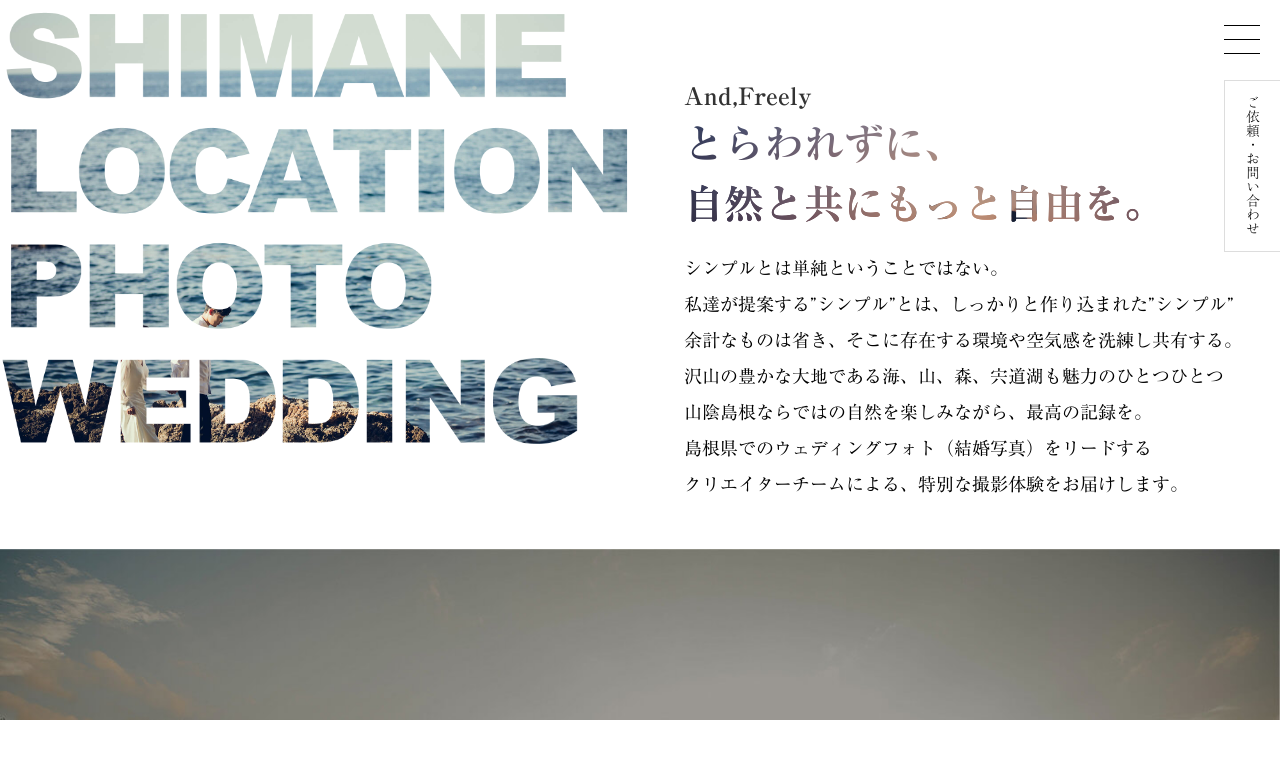

--- FILE ---
content_type: text/html; charset=UTF-8
request_url: https://shimane-location-photowedding.com/
body_size: 18369
content:
<!DOCTYPE html><html class="no-js" lang="ja"><head prefix="og: http://ogp.me/ns# fb: http://ogp.me/ns/fb# article: http://ogp.me/ns/article#"><meta charset="UTF-8"><meta name="theme-color" content="#fff"><meta http-equiv="X-UA-Compatible" content="IE=edge"><meta name="viewport" content="width=device-width, initial-scale=1"><link rel="shortcut icon" href=""><link href="https://use.fontawesome.com/releases/v5.6.1/css/all.css" rel="stylesheet"> <script type="text/javascript" src="//webfonts.xserver.jp/js/xserver.js"></script>  <script>(function(w,d,s,l,i){w[l]=w[l]||[];w[l].push({'gtm.start':
new Date().getTime(),event:'gtm.js'});var f=d.getElementsByTagName(s)[0],
j=d.createElement(s),dl=l!='dataLayer'?'&l='+l:'';j.async=true;j.src=
'https://www.googletagmanager.com/gtm.js?id='+i+dl;f.parentNode.insertBefore(j,f);
})(window,document,'script','dataLayer','GTM-N7H5Q83');</script>  <!--[if lt IE 9]> <script src="//oss.maxcdn.com/html5shiv/3.7.2/html5shiv.min.js"></script> <script src="//oss.maxcdn.com/respond/1.4.2/respond.min.js"></script> <![endif]--><link media="all" href="https://shimane-location-photowedding.com/wp/wp-content/cache/autoptimize/css/autoptimize_4a85e32a81bd56f8f9cee964b77ec317.css" rel="stylesheet"><link media="screen" href="https://shimane-location-photowedding.com/wp/wp-content/cache/autoptimize/css/autoptimize_00df71b5809d374b00ce03791ac8fac1.css" rel="stylesheet"><title>SHIMANE LOCATION PHOTO WEDDING | 結婚写真・前撮りを島根で</title><meta name="description" content="SHIMANE LOCATION PHOTO WEDDING は沢山の豊かな大地である海、山、森、宍道湖も魅力のひとつひとつ山陰島根ならではの自然を楽しみながら、最高の記録を。島根県でのウェディングフォト（結婚写真）をリードするクリエーターたちの紹介サイトです。" /><meta name="robots" content="max-image-preview:large" /><link rel="canonical" href="https://shimane-location-photowedding.com/" /><meta name="generator" content="All in One SEO (AIOSEO) 4.9.2" /><meta property="og:locale" content="ja_JP" /><meta property="og:site_name" content="SHIMANE LOCATION PHOTO WEDDING | Re：花嫁" /><meta property="og:type" content="article" /><meta property="og:title" content="SHIMANE LOCATION PHOTO WEDDING | 結婚写真・前撮りを島根で" /><meta property="og:description" content="SHIMANE LOCATION PHOTO WEDDING は沢山の豊かな大地である海、山、森、宍道湖も魅力のひとつひとつ山陰島根ならではの自然を楽しみながら、最高の記録を。島根県でのウェディングフォト（結婚写真）をリードするクリエーターたちの紹介サイトです。" /><meta property="og:url" content="https://shimane-location-photowedding.com/" /><meta property="og:image" content="https://shimane-location-photowedding.com/wp/wp-content/uploads/2021/06/list_logo.jpg" /><meta property="og:image:secure_url" content="https://shimane-location-photowedding.com/wp/wp-content/uploads/2021/06/list_logo.jpg" /><meta property="og:image:width" content="640" /><meta property="og:image:height" content="427" /><meta property="article:published_time" content="2021-01-08T16:12:34+00:00" /><meta property="article:modified_time" content="2026-01-08T15:54:50+00:00" /><meta name="twitter:card" content="summary" /><meta name="twitter:title" content="SHIMANE LOCATION PHOTO WEDDING | 結婚写真・前撮りを島根で" /><meta name="twitter:description" content="SHIMANE LOCATION PHOTO WEDDING は沢山の豊かな大地である海、山、森、宍道湖も魅力のひとつひとつ山陰島根ならではの自然を楽しみながら、最高の記録を。島根県でのウェディングフォト（結婚写真）をリードするクリエーターたちの紹介サイトです。" /><meta name="twitter:image" content="https://shimane-location-photowedding.com/wp/wp-content/uploads/2021/06/list_logo.jpg" /> <script type="application/ld+json" class="aioseo-schema">{"@context":"https:\/\/schema.org","@graph":[{"@type":"BreadcrumbList","@id":"https:\/\/shimane-location-photowedding.com\/#breadcrumblist","itemListElement":[{"@type":"ListItem","@id":"https:\/\/shimane-location-photowedding.com#listItem","position":1,"name":"\u30db\u30fc\u30e0"}]},{"@type":"Organization","@id":"https:\/\/shimane-location-photowedding.com\/#organization","name":"SHIMANE LOCATION PHOTO WEDDING","description":"Re\uff1a\u82b1\u5ac1","url":"https:\/\/shimane-location-photowedding.com\/","logo":{"@type":"ImageObject","url":"https:\/\/shimane-location-photowedding.com\/wp\/wp-content\/uploads\/2021\/03\/logo.jpg","@id":"https:\/\/shimane-location-photowedding.com\/#organizationLogo","width":512,"height":512,"caption":"SHIMANE LOCATION PHOTO WEDDING"},"image":{"@id":"https:\/\/shimane-location-photowedding.com\/#organizationLogo"},"sameAs":["https:\/\/www.instagram.com\/__slpw__\/"]},{"@type":"WebPage","@id":"https:\/\/shimane-location-photowedding.com\/#webpage","url":"https:\/\/shimane-location-photowedding.com\/","name":"SHIMANE LOCATION PHOTO WEDDING | \u7d50\u5a5a\u5199\u771f\u30fb\u524d\u64ae\u308a\u3092\u5cf6\u6839\u3067","description":"SHIMANE LOCATION PHOTO WEDDING \u306f\u6ca2\u5c71\u306e\u8c4a\u304b\u306a\u5927\u5730\u3067\u3042\u308b\u6d77\u3001\u5c71\u3001\u68ee\u3001\u5b8d\u9053\u6e56\u3082\u9b45\u529b\u306e\u3072\u3068\u3064\u3072\u3068\u3064\u5c71\u9670\u5cf6\u6839\u306a\u3089\u3067\u306f\u306e\u81ea\u7136\u3092\u697d\u3057\u307f\u306a\u304c\u3089\u3001\u6700\u9ad8\u306e\u8a18\u9332\u3092\u3002\u5cf6\u6839\u770c\u3067\u306e\u30a6\u30a7\u30c7\u30a3\u30f3\u30b0\u30d5\u30a9\u30c8\uff08\u7d50\u5a5a\u5199\u771f\uff09\u3092\u30ea\u30fc\u30c9\u3059\u308b\u30af\u30ea\u30a8\u30fc\u30bf\u30fc\u305f\u3061\u306e\u7d39\u4ecb\u30b5\u30a4\u30c8\u3067\u3059\u3002","inLanguage":"ja","isPartOf":{"@id":"https:\/\/shimane-location-photowedding.com\/#website"},"breadcrumb":{"@id":"https:\/\/shimane-location-photowedding.com\/#breadcrumblist"},"image":{"@type":"ImageObject","url":"https:\/\/shimane-location-photowedding.com\/wp\/wp-content\/uploads\/2021\/01\/20210201_016.jpg","@id":"https:\/\/shimane-location-photowedding.com\/#mainImage","width":1440,"height":810,"caption":"Re\uff1a\u82b1\u5ac1"},"primaryImageOfPage":{"@id":"https:\/\/shimane-location-photowedding.com\/#mainImage"},"datePublished":"2021-01-08T16:12:34+00:00","dateModified":"2026-01-08T15:54:50+00:00"},{"@type":"WebSite","@id":"https:\/\/shimane-location-photowedding.com\/#website","url":"https:\/\/shimane-location-photowedding.com\/","name":"SHIMANE LOCATION PHOTO WEDDING","description":"Re\uff1a\u82b1\u5ac1","inLanguage":"ja","publisher":{"@id":"https:\/\/shimane-location-photowedding.com\/#organization"}}]}</script> <link rel='dns-prefetch' href='//code.jquery.com' /><link rel="alternate" title="oEmbed (JSON)" type="application/json+oembed" href="https://shimane-location-photowedding.com/wp-json/oembed/1.0/embed?url=https%3A%2F%2Fshimane-location-photowedding.com%2F" /><link rel="alternate" title="oEmbed (XML)" type="text/xml+oembed" href="https://shimane-location-photowedding.com/wp-json/oembed/1.0/embed?url=https%3A%2F%2Fshimane-location-photowedding.com%2F&#038;format=xml" /><link rel="https://api.w.org/" href="https://shimane-location-photowedding.com/wp-json/" /><link rel="alternate" title="JSON" type="application/json" href="https://shimane-location-photowedding.com/wp-json/wp/v2/pages/12" /><link rel="EditURI" type="application/rsd+xml" title="RSD" href="https://shimane-location-photowedding.com/wp/xmlrpc.php?rsd" /><link rel='shortlink' href='https://shimane-location-photowedding.com/' /><link rel="icon" href="https://shimane-location-photowedding.com/wp/wp-content/uploads/2021/03/cropped-logo_icon-32x32.png" sizes="32x32" /><link rel="icon" href="https://shimane-location-photowedding.com/wp/wp-content/uploads/2021/03/cropped-logo_icon-192x192.png" sizes="192x192" /><link rel="apple-touch-icon" href="https://shimane-location-photowedding.com/wp/wp-content/uploads/2021/03/cropped-logo_icon-180x180.png" /><meta name="msapplication-TileImage" content="https://shimane-location-photowedding.com/wp/wp-content/uploads/2021/03/cropped-logo_icon-270x270.png" /></head><body class="home wp-singular page-template-default page page-id-12 wp-theme-hanayome"> <noscript><iframe src="https://www.googletagmanager.com/ns.html?id=GTM-N7H5Q83"
height="0" width="0" style="display:none;visibility:hidden"></iframe></noscript><header class="l_header"><div id="nav-toggle"><div> <span></span> <span></span> <span></span></div></div><div id="gloval-nav"><nav class="menu-global-container"><ul id="menu-global" class="menu"><li id="menu-item-187" class="menu-item menu-item-type-post_type menu-item-object-page menu-item-home current-menu-item page_item page-item-12 current_page_item menu-item-187"><a href="https://shimane-location-photowedding.com/" aria-current="page">HOME</a></li><li id="menu-item-188" class="menu-item menu-item-type-post_type menu-item-object-page menu-item-has-children menu-item-188"><a href="https://shimane-location-photowedding.com/service/">SERVICE</a><ul class="sub-menu"><li id="menu-item-660" class="menu-item menu-item-type-post_type menu-item-object-page menu-item-660"><a href="https://shimane-location-photowedding.com/service/dress/">DRESS</a></li></ul></li><li id="menu-item-207" class="menu-item menu-item-type-post_type menu-item-object-page menu-item-207"><a href="https://shimane-location-photowedding.com/member/">MEMBER</a></li><li id="menu-item-460" class="menu-item menu-item-type-post_type_archive menu-item-object-blog menu-item-460"><a href="https://shimane-location-photowedding.com/blog/">BLOG</a></li><li id="menu-item-221" class="menu-item menu-item-type-post_type menu-item-object-page menu-item-221"><a href="https://shimane-location-photowedding.com/about/">ABOUT</a></li><li id="menu-item-214" class="menu-item menu-item-type-custom menu-item-object-custom current-menu-item current_page_item menu-item-home menu-item-214"><a href="http://shimane-location-photowedding.com/#contact" aria-current="page">CONTACT</a></li><li id="menu-item-189" class="menu-item menu-item-type-post_type menu-item-object-page menu-item-189"><a href="https://shimane-location-photowedding.com/privacy-policy/">PRIVACY POLICY</a></li><li id="menu-item-662" class="menu-item menu-item-type-custom menu-item-object-custom menu-item-662"><a href="https://www.instagram.com/__slpw__/"><i class="fab fa-instagram"></i></a></li></ul></nav></div><div class="fix-contact"> <a href="#contact" class="link_contact">ご依頼・お問い合わせ</a></div></header><div class="home_header"><div class="l-logo_wrap"><h1 class="logo"><img src="https://shimane-location-photowedding.com/wp/wp-content/themes/hanayome/assets/img/home/main-copy.png" alt="SHIMANE LOCATION PHOTO WEDDING"></h1></div><div class="l-comcept_wrap"><div class="h_comcept__wrap"><h2>And,Freely <span class="copy02">とらわれずに、<span class="br">自然と共にもっと自由を。</span></span></h2></div><div class="comcept_content"><p>シンプルとは単純ということではない。 <br>私達が提案する”シンプル”とは、しっかりと作り込まれた”シンプル” <br>余計なものは省き、そこに存在する環境や空気感を洗練し共有する。 <br>沢山の豊かな大地である海、山、森、宍道湖も魅力のひとつひとつ <br>山陰島根ならではの自然を楽しみながら、最高の記録を。 <br>島根県でのウェディングフォト（結婚写真）をリードする<br>クリエイターチームによる、特別な撮影体験をお届けします。</p></div></div></div><section id="service"> <a href="/service" class="rehanyomeBnr"> <img src="https://shimane-location-photowedding.com/wp/wp-content/themes/hanayome/assets/img/home/bnr-rehanayome-2160.jpg" srcset="https://shimane-location-photowedding.com/wp/wp-content/themes/hanayome/assets/img/home/bnr-rehanayome-720.jpg 720w, https://shimane-location-photowedding.com/wp/wp-content/themes/hanayome/assets/img/home/bnr-rehanayome-1440.jpg 1440w, https://shimane-location-photowedding.com/wp/wp-content/themes/hanayome/assets/img/home/bnr-rehanayome.jpg 2880w" alt="RE:花嫁"><h2 class="h_def"><span>SERVICE</span></h2><div class="link-btn"><span>詳細、料金プランはこちら</span></div> </a></section><section id="instagram"><h2 class="h_def"><span>INSTAGRAM</span></h2><div id="sb_instagram"  class="sbi sbi_mob_col_4 sbi_tab_col_5 sbi_col_5 sbi_width_resp" style="padding-bottom: 10px;"	 data-feedid="*2"  data-res="auto" data-cols="5" data-colsmobile="4" data-colstablet="5" data-num="15" data-nummobile="16" data-item-padding="5"	 data-shortcode-atts="{&quot;feed&quot;:&quot;2&quot;}"  data-postid="12" data-locatornonce="16c68001b7" data-imageaspectratio="1:1" data-sbi-flags="favorLocal"><div id="sbi_images"  style="gap: 10px;"><div class="sbi_item sbi_type_carousel sbi_new sbi_transition"
 id="sbi_17990240141913842" data-date="1767946397"><div class="sbi_photo_wrap"> <a class="sbi_photo" href="https://www.instagram.com/p/DTSGYiekujw/" target="_blank" rel="noopener nofollow"
 data-full-res="https://scontent-itm1-1.cdninstagram.com/v/t51.82787-15/612105256_18064462127538597_2853290362610021134_n.jpg?stp=dst-jpg_e35_tt6&#038;_nc_cat=108&#038;ccb=7-5&#038;_nc_sid=18de74&#038;efg=eyJlZmdfdGFnIjoiQ0FST1VTRUxfSVRFTS5iZXN0X2ltYWdlX3VybGdlbi5DMyJ9&#038;_nc_ohc=0msOh1IS6XsQ7kNvwFsNO9D&#038;_nc_oc=AdnCCJdwEFFJTJxm0AMnPWigpdBRXO_DzLPUrbWOCU9CJcupA8J8pxgXzeHRaSiK9Q0&#038;_nc_zt=23&#038;_nc_ht=scontent-itm1-1.cdninstagram.com&#038;edm=ANo9K5cEAAAA&#038;_nc_gid=TfsCkLBYp7JZMjYb0oZo1w&#038;oh=00_AfoO282oypqx2URL50pU-_zjLdIVv-je0Os7jd9SpPrXMg&#038;oe=6972D072"
 data-img-src-set="{&quot;d&quot;:&quot;https:\/\/scontent-itm1-1.cdninstagram.com\/v\/t51.82787-15\/612105256_18064462127538597_2853290362610021134_n.jpg?stp=dst-jpg_e35_tt6&amp;_nc_cat=108&amp;ccb=7-5&amp;_nc_sid=18de74&amp;efg=eyJlZmdfdGFnIjoiQ0FST1VTRUxfSVRFTS5iZXN0X2ltYWdlX3VybGdlbi5DMyJ9&amp;_nc_ohc=0msOh1IS6XsQ7kNvwFsNO9D&amp;_nc_oc=AdnCCJdwEFFJTJxm0AMnPWigpdBRXO_DzLPUrbWOCU9CJcupA8J8pxgXzeHRaSiK9Q0&amp;_nc_zt=23&amp;_nc_ht=scontent-itm1-1.cdninstagram.com&amp;edm=ANo9K5cEAAAA&amp;_nc_gid=TfsCkLBYp7JZMjYb0oZo1w&amp;oh=00_AfoO282oypqx2URL50pU-_zjLdIVv-je0Os7jd9SpPrXMg&amp;oe=6972D072&quot;,&quot;150&quot;:&quot;https:\/\/scontent-itm1-1.cdninstagram.com\/v\/t51.82787-15\/612105256_18064462127538597_2853290362610021134_n.jpg?stp=dst-jpg_e35_tt6&amp;_nc_cat=108&amp;ccb=7-5&amp;_nc_sid=18de74&amp;efg=eyJlZmdfdGFnIjoiQ0FST1VTRUxfSVRFTS5iZXN0X2ltYWdlX3VybGdlbi5DMyJ9&amp;_nc_ohc=0msOh1IS6XsQ7kNvwFsNO9D&amp;_nc_oc=AdnCCJdwEFFJTJxm0AMnPWigpdBRXO_DzLPUrbWOCU9CJcupA8J8pxgXzeHRaSiK9Q0&amp;_nc_zt=23&amp;_nc_ht=scontent-itm1-1.cdninstagram.com&amp;edm=ANo9K5cEAAAA&amp;_nc_gid=TfsCkLBYp7JZMjYb0oZo1w&amp;oh=00_AfoO282oypqx2URL50pU-_zjLdIVv-je0Os7jd9SpPrXMg&amp;oe=6972D072&quot;,&quot;320&quot;:&quot;https:\/\/scontent-itm1-1.cdninstagram.com\/v\/t51.82787-15\/612105256_18064462127538597_2853290362610021134_n.jpg?stp=dst-jpg_e35_tt6&amp;_nc_cat=108&amp;ccb=7-5&amp;_nc_sid=18de74&amp;efg=eyJlZmdfdGFnIjoiQ0FST1VTRUxfSVRFTS5iZXN0X2ltYWdlX3VybGdlbi5DMyJ9&amp;_nc_ohc=0msOh1IS6XsQ7kNvwFsNO9D&amp;_nc_oc=AdnCCJdwEFFJTJxm0AMnPWigpdBRXO_DzLPUrbWOCU9CJcupA8J8pxgXzeHRaSiK9Q0&amp;_nc_zt=23&amp;_nc_ht=scontent-itm1-1.cdninstagram.com&amp;edm=ANo9K5cEAAAA&amp;_nc_gid=TfsCkLBYp7JZMjYb0oZo1w&amp;oh=00_AfoO282oypqx2URL50pU-_zjLdIVv-je0Os7jd9SpPrXMg&amp;oe=6972D072&quot;,&quot;640&quot;:&quot;https:\/\/scontent-itm1-1.cdninstagram.com\/v\/t51.82787-15\/612105256_18064462127538597_2853290362610021134_n.jpg?stp=dst-jpg_e35_tt6&amp;_nc_cat=108&amp;ccb=7-5&amp;_nc_sid=18de74&amp;efg=eyJlZmdfdGFnIjoiQ0FST1VTRUxfSVRFTS5iZXN0X2ltYWdlX3VybGdlbi5DMyJ9&amp;_nc_ohc=0msOh1IS6XsQ7kNvwFsNO9D&amp;_nc_oc=AdnCCJdwEFFJTJxm0AMnPWigpdBRXO_DzLPUrbWOCU9CJcupA8J8pxgXzeHRaSiK9Q0&amp;_nc_zt=23&amp;_nc_ht=scontent-itm1-1.cdninstagram.com&amp;edm=ANo9K5cEAAAA&amp;_nc_gid=TfsCkLBYp7JZMjYb0oZo1w&amp;oh=00_AfoO282oypqx2URL50pU-_zjLdIVv-je0Os7jd9SpPrXMg&amp;oe=6972D072&quot;}"> <span class="sbi-screenreader">熊野大社  格式高い神社での撮影は凛としていました。  @__slpw__ 
@kona8888 </span> <svg class="svg-inline--fa fa-clone fa-w-16 sbi_lightbox_carousel_icon" aria-hidden="true" aria-label="Clone" data-fa-proƒcessed="" data-prefix="far" data-icon="clone" role="img" xmlns="http://www.w3.org/2000/svg" viewBox="0 0 512 512"> <path fill="currentColor" d="M464 0H144c-26.51 0-48 21.49-48 48v48H48c-26.51 0-48 21.49-48 48v320c0 26.51 21.49 48 48 48h320c26.51 0 48-21.49 48-48v-48h48c26.51 0 48-21.49 48-48V48c0-26.51-21.49-48-48-48zM362 464H54a6 6 0 0 1-6-6V150a6 6 0 0 1 6-6h42v224c0 26.51 21.49 48 48 48h224v42a6 6 0 0 1-6 6zm96-96H150a6 6 0 0 1-6-6V54a6 6 0 0 1 6-6h308a6 6 0 0 1 6 6v308a6 6 0 0 1-6 6z"></path> </svg> <img src="https://shimane-location-photowedding.com/wp/wp-content/plugins/instagram-feed/img/placeholder.png" alt="熊野大社  格式高い神社での撮影は凛としていました。  @__slpw__ 
@kona8888 
@pore6569 
@goodlaughstudio 
#熊野大社 
#和装婚 
#白無垢 
#2026 
#松江" aria-hidden="true"> </a></div></div><div class="sbi_item sbi_type_carousel sbi_new sbi_transition"
 id="sbi_18002919488811418" data-date="1760078246"><div class="sbi_photo_wrap"> <a class="sbi_photo" href="https://www.instagram.com/p/DPnnE3FktBB/" target="_blank" rel="noopener nofollow"
 data-full-res="https://scontent-itm1-1.cdninstagram.com/v/t51.82787-15/562594260_18054960695538597_5973297260643012337_n.jpg?stp=dst-jpg_e35_tt6&#038;_nc_cat=100&#038;ccb=7-5&#038;_nc_sid=18de74&#038;efg=eyJlZmdfdGFnIjoiQ0FST1VTRUxfSVRFTS5iZXN0X2ltYWdlX3VybGdlbi5DMyJ9&#038;_nc_ohc=OBUMLIn7BsIQ7kNvwGPom-T&#038;_nc_oc=AdmRaxn0IitaZJxosZfLLnGTygNYulCxKtNC_2D5ISIWp40Sc6qsdX3m5g6eWWFf2EE&#038;_nc_zt=23&#038;_nc_ht=scontent-itm1-1.cdninstagram.com&#038;edm=ANo9K5cEAAAA&#038;_nc_gid=TfsCkLBYp7JZMjYb0oZo1w&#038;oh=00_Afpxll8KHSfmC9VY4L6oe3yUuxl0G0JfCeQFIcqcmAKpog&#038;oe=6972AC27"
 data-img-src-set="{&quot;d&quot;:&quot;https:\/\/scontent-itm1-1.cdninstagram.com\/v\/t51.82787-15\/562594260_18054960695538597_5973297260643012337_n.jpg?stp=dst-jpg_e35_tt6&amp;_nc_cat=100&amp;ccb=7-5&amp;_nc_sid=18de74&amp;efg=eyJlZmdfdGFnIjoiQ0FST1VTRUxfSVRFTS5iZXN0X2ltYWdlX3VybGdlbi5DMyJ9&amp;_nc_ohc=OBUMLIn7BsIQ7kNvwGPom-T&amp;_nc_oc=AdmRaxn0IitaZJxosZfLLnGTygNYulCxKtNC_2D5ISIWp40Sc6qsdX3m5g6eWWFf2EE&amp;_nc_zt=23&amp;_nc_ht=scontent-itm1-1.cdninstagram.com&amp;edm=ANo9K5cEAAAA&amp;_nc_gid=TfsCkLBYp7JZMjYb0oZo1w&amp;oh=00_Afpxll8KHSfmC9VY4L6oe3yUuxl0G0JfCeQFIcqcmAKpog&amp;oe=6972AC27&quot;,&quot;150&quot;:&quot;https:\/\/scontent-itm1-1.cdninstagram.com\/v\/t51.82787-15\/562594260_18054960695538597_5973297260643012337_n.jpg?stp=dst-jpg_e35_tt6&amp;_nc_cat=100&amp;ccb=7-5&amp;_nc_sid=18de74&amp;efg=eyJlZmdfdGFnIjoiQ0FST1VTRUxfSVRFTS5iZXN0X2ltYWdlX3VybGdlbi5DMyJ9&amp;_nc_ohc=OBUMLIn7BsIQ7kNvwGPom-T&amp;_nc_oc=AdmRaxn0IitaZJxosZfLLnGTygNYulCxKtNC_2D5ISIWp40Sc6qsdX3m5g6eWWFf2EE&amp;_nc_zt=23&amp;_nc_ht=scontent-itm1-1.cdninstagram.com&amp;edm=ANo9K5cEAAAA&amp;_nc_gid=TfsCkLBYp7JZMjYb0oZo1w&amp;oh=00_Afpxll8KHSfmC9VY4L6oe3yUuxl0G0JfCeQFIcqcmAKpog&amp;oe=6972AC27&quot;,&quot;320&quot;:&quot;https:\/\/scontent-itm1-1.cdninstagram.com\/v\/t51.82787-15\/562594260_18054960695538597_5973297260643012337_n.jpg?stp=dst-jpg_e35_tt6&amp;_nc_cat=100&amp;ccb=7-5&amp;_nc_sid=18de74&amp;efg=eyJlZmdfdGFnIjoiQ0FST1VTRUxfSVRFTS5iZXN0X2ltYWdlX3VybGdlbi5DMyJ9&amp;_nc_ohc=OBUMLIn7BsIQ7kNvwGPom-T&amp;_nc_oc=AdmRaxn0IitaZJxosZfLLnGTygNYulCxKtNC_2D5ISIWp40Sc6qsdX3m5g6eWWFf2EE&amp;_nc_zt=23&amp;_nc_ht=scontent-itm1-1.cdninstagram.com&amp;edm=ANo9K5cEAAAA&amp;_nc_gid=TfsCkLBYp7JZMjYb0oZo1w&amp;oh=00_Afpxll8KHSfmC9VY4L6oe3yUuxl0G0JfCeQFIcqcmAKpog&amp;oe=6972AC27&quot;,&quot;640&quot;:&quot;https:\/\/scontent-itm1-1.cdninstagram.com\/v\/t51.82787-15\/562594260_18054960695538597_5973297260643012337_n.jpg?stp=dst-jpg_e35_tt6&amp;_nc_cat=100&amp;ccb=7-5&amp;_nc_sid=18de74&amp;efg=eyJlZmdfdGFnIjoiQ0FST1VTRUxfSVRFTS5iZXN0X2ltYWdlX3VybGdlbi5DMyJ9&amp;_nc_ohc=OBUMLIn7BsIQ7kNvwGPom-T&amp;_nc_oc=AdmRaxn0IitaZJxosZfLLnGTygNYulCxKtNC_2D5ISIWp40Sc6qsdX3m5g6eWWFf2EE&amp;_nc_zt=23&amp;_nc_ht=scontent-itm1-1.cdninstagram.com&amp;edm=ANo9K5cEAAAA&amp;_nc_gid=TfsCkLBYp7JZMjYb0oZo1w&amp;oh=00_Afpxll8KHSfmC9VY4L6oe3yUuxl0G0JfCeQFIcqcmAKpog&amp;oe=6972AC27&quot;}"> <span class="sbi-screenreader">都会とは真逆の緑の量。  とりわけ緑の鮮やかなところ、
かつシンプルに映える場所を選んでいます。 </span> <svg class="svg-inline--fa fa-clone fa-w-16 sbi_lightbox_carousel_icon" aria-hidden="true" aria-label="Clone" data-fa-proƒcessed="" data-prefix="far" data-icon="clone" role="img" xmlns="http://www.w3.org/2000/svg" viewBox="0 0 512 512"> <path fill="currentColor" d="M464 0H144c-26.51 0-48 21.49-48 48v48H48c-26.51 0-48 21.49-48 48v320c0 26.51 21.49 48 48 48h320c26.51 0 48-21.49 48-48v-48h48c26.51 0 48-21.49 48-48V48c0-26.51-21.49-48-48-48zM362 464H54a6 6 0 0 1-6-6V150a6 6 0 0 1 6-6h42v224c0 26.51 21.49 48 48 48h224v42a6 6 0 0 1-6 6zm96-96H150a6 6 0 0 1-6-6V54a6 6 0 0 1 6-6h308a6 6 0 0 1 6 6v308a6 6 0 0 1-6 6z"></path> </svg> <img src="https://shimane-location-photowedding.com/wp/wp-content/plugins/instagram-feed/img/placeholder.png" alt="都会とは真逆の緑の量。  とりわけ緑の鮮やかなところ、
かつシンプルに映える場所を選んでいます。  こんなところが！？  な場所へお連れします♪  @__slpw__ 
@kona8888 
@pore6569 
@goodlaughstudio  #島根 
#島根の自然 
#新緑 
#深緑 
#出雲 
#出雲ロケーションフォト 
#slpw 
#シマネロケーションフォトウェディング" aria-hidden="true"> </a></div></div><div class="sbi_item sbi_type_carousel sbi_new sbi_transition"
 id="sbi_18100505479650390" data-date="1759310540"><div class="sbi_photo_wrap"> <a class="sbi_photo" href="https://www.instagram.com/p/DPQuytTEgXm/" target="_blank" rel="noopener nofollow"
 data-full-res="https://scontent-itm1-1.cdninstagram.com/v/t51.82787-15/557484558_18053920202538597_6994263539446407468_n.jpg?stp=dst-jpg_e35_tt6&#038;_nc_cat=106&#038;ccb=7-5&#038;_nc_sid=18de74&#038;efg=eyJlZmdfdGFnIjoiQ0FST1VTRUxfSVRFTS5iZXN0X2ltYWdlX3VybGdlbi5DMyJ9&#038;_nc_ohc=_fHo885bS1UQ7kNvwEt4rTu&#038;_nc_oc=AdmlYRjhzDEy9_sN2yv_RK8yHBorS7e8PFMBkqPgNaAVfcKRa0xlwdMa379IodKdfNc&#038;_nc_zt=23&#038;_nc_ht=scontent-itm1-1.cdninstagram.com&#038;edm=ANo9K5cEAAAA&#038;_nc_gid=TfsCkLBYp7JZMjYb0oZo1w&#038;oh=00_AfpmABGm_DNUKDFYd22FcrZZXBqCNGNVImxXqUWT3txKyQ&#038;oe=6972A2FD"
 data-img-src-set="{&quot;d&quot;:&quot;https:\/\/scontent-itm1-1.cdninstagram.com\/v\/t51.82787-15\/557484558_18053920202538597_6994263539446407468_n.jpg?stp=dst-jpg_e35_tt6&amp;_nc_cat=106&amp;ccb=7-5&amp;_nc_sid=18de74&amp;efg=eyJlZmdfdGFnIjoiQ0FST1VTRUxfSVRFTS5iZXN0X2ltYWdlX3VybGdlbi5DMyJ9&amp;_nc_ohc=_fHo885bS1UQ7kNvwEt4rTu&amp;_nc_oc=AdmlYRjhzDEy9_sN2yv_RK8yHBorS7e8PFMBkqPgNaAVfcKRa0xlwdMa379IodKdfNc&amp;_nc_zt=23&amp;_nc_ht=scontent-itm1-1.cdninstagram.com&amp;edm=ANo9K5cEAAAA&amp;_nc_gid=TfsCkLBYp7JZMjYb0oZo1w&amp;oh=00_AfpmABGm_DNUKDFYd22FcrZZXBqCNGNVImxXqUWT3txKyQ&amp;oe=6972A2FD&quot;,&quot;150&quot;:&quot;https:\/\/scontent-itm1-1.cdninstagram.com\/v\/t51.82787-15\/557484558_18053920202538597_6994263539446407468_n.jpg?stp=dst-jpg_e35_tt6&amp;_nc_cat=106&amp;ccb=7-5&amp;_nc_sid=18de74&amp;efg=eyJlZmdfdGFnIjoiQ0FST1VTRUxfSVRFTS5iZXN0X2ltYWdlX3VybGdlbi5DMyJ9&amp;_nc_ohc=_fHo885bS1UQ7kNvwEt4rTu&amp;_nc_oc=AdmlYRjhzDEy9_sN2yv_RK8yHBorS7e8PFMBkqPgNaAVfcKRa0xlwdMa379IodKdfNc&amp;_nc_zt=23&amp;_nc_ht=scontent-itm1-1.cdninstagram.com&amp;edm=ANo9K5cEAAAA&amp;_nc_gid=TfsCkLBYp7JZMjYb0oZo1w&amp;oh=00_AfpmABGm_DNUKDFYd22FcrZZXBqCNGNVImxXqUWT3txKyQ&amp;oe=6972A2FD&quot;,&quot;320&quot;:&quot;https:\/\/scontent-itm1-1.cdninstagram.com\/v\/t51.82787-15\/557484558_18053920202538597_6994263539446407468_n.jpg?stp=dst-jpg_e35_tt6&amp;_nc_cat=106&amp;ccb=7-5&amp;_nc_sid=18de74&amp;efg=eyJlZmdfdGFnIjoiQ0FST1VTRUxfSVRFTS5iZXN0X2ltYWdlX3VybGdlbi5DMyJ9&amp;_nc_ohc=_fHo885bS1UQ7kNvwEt4rTu&amp;_nc_oc=AdmlYRjhzDEy9_sN2yv_RK8yHBorS7e8PFMBkqPgNaAVfcKRa0xlwdMa379IodKdfNc&amp;_nc_zt=23&amp;_nc_ht=scontent-itm1-1.cdninstagram.com&amp;edm=ANo9K5cEAAAA&amp;_nc_gid=TfsCkLBYp7JZMjYb0oZo1w&amp;oh=00_AfpmABGm_DNUKDFYd22FcrZZXBqCNGNVImxXqUWT3txKyQ&amp;oe=6972A2FD&quot;,&quot;640&quot;:&quot;https:\/\/scontent-itm1-1.cdninstagram.com\/v\/t51.82787-15\/557484558_18053920202538597_6994263539446407468_n.jpg?stp=dst-jpg_e35_tt6&amp;_nc_cat=106&amp;ccb=7-5&amp;_nc_sid=18de74&amp;efg=eyJlZmdfdGFnIjoiQ0FST1VTRUxfSVRFTS5iZXN0X2ltYWdlX3VybGdlbi5DMyJ9&amp;_nc_ohc=_fHo885bS1UQ7kNvwEt4rTu&amp;_nc_oc=AdmlYRjhzDEy9_sN2yv_RK8yHBorS7e8PFMBkqPgNaAVfcKRa0xlwdMa379IodKdfNc&amp;_nc_zt=23&amp;_nc_ht=scontent-itm1-1.cdninstagram.com&amp;edm=ANo9K5cEAAAA&amp;_nc_gid=TfsCkLBYp7JZMjYb0oZo1w&amp;oh=00_AfpmABGm_DNUKDFYd22FcrZZXBqCNGNVImxXqUWT3txKyQ&amp;oe=6972A2FD&quot;}"> <span class="sbi-screenreader">建物も室内も暖色な照明も入る光のコントラストも。
全てがエモいを導いてくれるような、
そんな場所でし</span> <svg class="svg-inline--fa fa-clone fa-w-16 sbi_lightbox_carousel_icon" aria-hidden="true" aria-label="Clone" data-fa-proƒcessed="" data-prefix="far" data-icon="clone" role="img" xmlns="http://www.w3.org/2000/svg" viewBox="0 0 512 512"> <path fill="currentColor" d="M464 0H144c-26.51 0-48 21.49-48 48v48H48c-26.51 0-48 21.49-48 48v320c0 26.51 21.49 48 48 48h320c26.51 0 48-21.49 48-48v-48h48c26.51 0 48-21.49 48-48V48c0-26.51-21.49-48-48-48zM362 464H54a6 6 0 0 1-6-6V150a6 6 0 0 1 6-6h42v224c0 26.51 21.49 48 48 48h224v42a6 6 0 0 1-6 6zm96-96H150a6 6 0 0 1-6-6V54a6 6 0 0 1 6-6h308a6 6 0 0 1 6 6v308a6 6 0 0 1-6 6z"></path> </svg> <img src="https://shimane-location-photowedding.com/wp/wp-content/plugins/instagram-feed/img/placeholder.png" alt="建物も室内も暖色な照明も入る光のコントラストも。
全てがエモいを導いてくれるような、
そんな場所でした。
@kissa.lovelove  撮影のご協力ありがとうございました。
ナポリタンもメロンソーダもココアも美味しい。  @4n5_iitsuka 
@pore6569 
@kona8888 
@goodlaughstudio  #ラブラブ 
#喫茶ラブラブ 
#レトロ喫茶 
#ウェディンクフォト 
#出雲 
#出雲グルメ" aria-hidden="true"> </a></div></div><div class="sbi_item sbi_type_image sbi_new sbi_transition"
 id="sbi_18027983468509307" data-date="1754126427"><div class="sbi_photo_wrap"> <a class="sbi_photo" href="https://www.instagram.com/p/DM2O4Xsh1u1/" target="_blank" rel="noopener nofollow"
 data-full-res="https://scontent-itm1-1.cdninstagram.com/v/t51.82787-15/526319517_18047637044538597_2636831077753409021_n.jpg?stp=dst-jpg_e35_tt6&#038;_nc_cat=111&#038;ccb=7-5&#038;_nc_sid=18de74&#038;efg=eyJlZmdfdGFnIjoiRkVFRC5iZXN0X2ltYWdlX3VybGdlbi5DMyJ9&#038;_nc_ohc=U74DUb5_axwQ7kNvwFGY5p5&#038;_nc_oc=AdnCtW3iqaPK1yhu-SBAQFo_ON15JnUb88am3Xt5MSPv-szGNDTQe4PIS6ba4x2cB5E&#038;_nc_zt=23&#038;_nc_ht=scontent-itm1-1.cdninstagram.com&#038;edm=ANo9K5cEAAAA&#038;_nc_gid=TfsCkLBYp7JZMjYb0oZo1w&#038;oh=00_AfoSz5Nrie-paYf_SUlEewKFF_PpuezqGu2NchVK89dRtw&#038;oe=6972CB49"
 data-img-src-set="{&quot;d&quot;:&quot;https:\/\/scontent-itm1-1.cdninstagram.com\/v\/t51.82787-15\/526319517_18047637044538597_2636831077753409021_n.jpg?stp=dst-jpg_e35_tt6&amp;_nc_cat=111&amp;ccb=7-5&amp;_nc_sid=18de74&amp;efg=eyJlZmdfdGFnIjoiRkVFRC5iZXN0X2ltYWdlX3VybGdlbi5DMyJ9&amp;_nc_ohc=U74DUb5_axwQ7kNvwFGY5p5&amp;_nc_oc=AdnCtW3iqaPK1yhu-SBAQFo_ON15JnUb88am3Xt5MSPv-szGNDTQe4PIS6ba4x2cB5E&amp;_nc_zt=23&amp;_nc_ht=scontent-itm1-1.cdninstagram.com&amp;edm=ANo9K5cEAAAA&amp;_nc_gid=TfsCkLBYp7JZMjYb0oZo1w&amp;oh=00_AfoSz5Nrie-paYf_SUlEewKFF_PpuezqGu2NchVK89dRtw&amp;oe=6972CB49&quot;,&quot;150&quot;:&quot;https:\/\/scontent-itm1-1.cdninstagram.com\/v\/t51.82787-15\/526319517_18047637044538597_2636831077753409021_n.jpg?stp=dst-jpg_e35_tt6&amp;_nc_cat=111&amp;ccb=7-5&amp;_nc_sid=18de74&amp;efg=eyJlZmdfdGFnIjoiRkVFRC5iZXN0X2ltYWdlX3VybGdlbi5DMyJ9&amp;_nc_ohc=U74DUb5_axwQ7kNvwFGY5p5&amp;_nc_oc=AdnCtW3iqaPK1yhu-SBAQFo_ON15JnUb88am3Xt5MSPv-szGNDTQe4PIS6ba4x2cB5E&amp;_nc_zt=23&amp;_nc_ht=scontent-itm1-1.cdninstagram.com&amp;edm=ANo9K5cEAAAA&amp;_nc_gid=TfsCkLBYp7JZMjYb0oZo1w&amp;oh=00_AfoSz5Nrie-paYf_SUlEewKFF_PpuezqGu2NchVK89dRtw&amp;oe=6972CB49&quot;,&quot;320&quot;:&quot;https:\/\/scontent-itm1-1.cdninstagram.com\/v\/t51.82787-15\/526319517_18047637044538597_2636831077753409021_n.jpg?stp=dst-jpg_e35_tt6&amp;_nc_cat=111&amp;ccb=7-5&amp;_nc_sid=18de74&amp;efg=eyJlZmdfdGFnIjoiRkVFRC5iZXN0X2ltYWdlX3VybGdlbi5DMyJ9&amp;_nc_ohc=U74DUb5_axwQ7kNvwFGY5p5&amp;_nc_oc=AdnCtW3iqaPK1yhu-SBAQFo_ON15JnUb88am3Xt5MSPv-szGNDTQe4PIS6ba4x2cB5E&amp;_nc_zt=23&amp;_nc_ht=scontent-itm1-1.cdninstagram.com&amp;edm=ANo9K5cEAAAA&amp;_nc_gid=TfsCkLBYp7JZMjYb0oZo1w&amp;oh=00_AfoSz5Nrie-paYf_SUlEewKFF_PpuezqGu2NchVK89dRtw&amp;oe=6972CB49&quot;,&quot;640&quot;:&quot;https:\/\/scontent-itm1-1.cdninstagram.com\/v\/t51.82787-15\/526319517_18047637044538597_2636831077753409021_n.jpg?stp=dst-jpg_e35_tt6&amp;_nc_cat=111&amp;ccb=7-5&amp;_nc_sid=18de74&amp;efg=eyJlZmdfdGFnIjoiRkVFRC5iZXN0X2ltYWdlX3VybGdlbi5DMyJ9&amp;_nc_ohc=U74DUb5_axwQ7kNvwFGY5p5&amp;_nc_oc=AdnCtW3iqaPK1yhu-SBAQFo_ON15JnUb88am3Xt5MSPv-szGNDTQe4PIS6ba4x2cB5E&amp;_nc_zt=23&amp;_nc_ht=scontent-itm1-1.cdninstagram.com&amp;edm=ANo9K5cEAAAA&amp;_nc_gid=TfsCkLBYp7JZMjYb0oZo1w&amp;oh=00_AfoSz5Nrie-paYf_SUlEewKFF_PpuezqGu2NchVK89dRtw&amp;oe=6972CB49&quot;}"> <span class="sbi-screenreader">年々気温が上がり、
夏にロケ撮影はほぼやらなくなりました。  暑いです。
体調悪くなるくらいに。
長</span> <img src="https://shimane-location-photowedding.com/wp/wp-content/plugins/instagram-feed/img/placeholder.png" alt="年々気温が上がり、
夏にロケ撮影はほぼやらなくなりました。  暑いです。
体調悪くなるくらいに。
長時間日差しの中で撮影しますので、
熱中症への対策を行ってもなる事もありました。  せっかくの一生に一度を良くない思い出にしてほしくありません。  なるべくご提案できるベストな状態で、
写真を残して欲しい。  これからご予約なさる方は9月後半より先をおすすめしております。  @__slpw__ 
#猛暑 
#ロケ撮影 
#2025秋" aria-hidden="true"> </a></div></div><div class="sbi_item sbi_type_video sbi_new sbi_transition"
 id="sbi_17940808170010694" data-date="1752224052"><div class="sbi_photo_wrap"> <a class="sbi_photo" href="https://www.instagram.com/reel/DL9iWUOh2s5/" target="_blank" rel="noopener nofollow"
 data-full-res="https://scontent-itm1-1.cdninstagram.com/v/t51.82787-15/518216623_18045429107538597_2169334248939590300_n.jpg?stp=dst-jpg_e35_tt6&#038;_nc_cat=111&#038;ccb=7-5&#038;_nc_sid=18de74&#038;efg=eyJlZmdfdGFnIjoiQ0xJUFMuYmVzdF9pbWFnZV91cmxnZW4uQzMifQ%3D%3D&#038;_nc_ohc=LWLZN7aSKTkQ7kNvwE3dtTh&#038;_nc_oc=AdlZ9E1Wijbv0XIz1shttYmkg8fXs55H2uzVEFQ-hJPZbRJZAJZSDfNo0ZuU6cX3fwU&#038;_nc_zt=23&#038;_nc_ht=scontent-itm1-1.cdninstagram.com&#038;edm=ANo9K5cEAAAA&#038;_nc_gid=TfsCkLBYp7JZMjYb0oZo1w&#038;oh=00_AfqaeeyTCaG24ls6b6vnB5OPQ5NN2K_wFmT73Uhntysg-w&#038;oe=6972AD73"
 data-img-src-set="{&quot;d&quot;:&quot;https:\/\/scontent-itm1-1.cdninstagram.com\/v\/t51.82787-15\/518216623_18045429107538597_2169334248939590300_n.jpg?stp=dst-jpg_e35_tt6&amp;_nc_cat=111&amp;ccb=7-5&amp;_nc_sid=18de74&amp;efg=eyJlZmdfdGFnIjoiQ0xJUFMuYmVzdF9pbWFnZV91cmxnZW4uQzMifQ%3D%3D&amp;_nc_ohc=LWLZN7aSKTkQ7kNvwE3dtTh&amp;_nc_oc=AdlZ9E1Wijbv0XIz1shttYmkg8fXs55H2uzVEFQ-hJPZbRJZAJZSDfNo0ZuU6cX3fwU&amp;_nc_zt=23&amp;_nc_ht=scontent-itm1-1.cdninstagram.com&amp;edm=ANo9K5cEAAAA&amp;_nc_gid=TfsCkLBYp7JZMjYb0oZo1w&amp;oh=00_AfqaeeyTCaG24ls6b6vnB5OPQ5NN2K_wFmT73Uhntysg-w&amp;oe=6972AD73&quot;,&quot;150&quot;:&quot;https:\/\/scontent-itm1-1.cdninstagram.com\/v\/t51.82787-15\/518216623_18045429107538597_2169334248939590300_n.jpg?stp=dst-jpg_e35_tt6&amp;_nc_cat=111&amp;ccb=7-5&amp;_nc_sid=18de74&amp;efg=eyJlZmdfdGFnIjoiQ0xJUFMuYmVzdF9pbWFnZV91cmxnZW4uQzMifQ%3D%3D&amp;_nc_ohc=LWLZN7aSKTkQ7kNvwE3dtTh&amp;_nc_oc=AdlZ9E1Wijbv0XIz1shttYmkg8fXs55H2uzVEFQ-hJPZbRJZAJZSDfNo0ZuU6cX3fwU&amp;_nc_zt=23&amp;_nc_ht=scontent-itm1-1.cdninstagram.com&amp;edm=ANo9K5cEAAAA&amp;_nc_gid=TfsCkLBYp7JZMjYb0oZo1w&amp;oh=00_AfqaeeyTCaG24ls6b6vnB5OPQ5NN2K_wFmT73Uhntysg-w&amp;oe=6972AD73&quot;,&quot;320&quot;:&quot;https:\/\/scontent-itm1-1.cdninstagram.com\/v\/t51.82787-15\/518216623_18045429107538597_2169334248939590300_n.jpg?stp=dst-jpg_e35_tt6&amp;_nc_cat=111&amp;ccb=7-5&amp;_nc_sid=18de74&amp;efg=eyJlZmdfdGFnIjoiQ0xJUFMuYmVzdF9pbWFnZV91cmxnZW4uQzMifQ%3D%3D&amp;_nc_ohc=LWLZN7aSKTkQ7kNvwE3dtTh&amp;_nc_oc=AdlZ9E1Wijbv0XIz1shttYmkg8fXs55H2uzVEFQ-hJPZbRJZAJZSDfNo0ZuU6cX3fwU&amp;_nc_zt=23&amp;_nc_ht=scontent-itm1-1.cdninstagram.com&amp;edm=ANo9K5cEAAAA&amp;_nc_gid=TfsCkLBYp7JZMjYb0oZo1w&amp;oh=00_AfqaeeyTCaG24ls6b6vnB5OPQ5NN2K_wFmT73Uhntysg-w&amp;oe=6972AD73&quot;,&quot;640&quot;:&quot;https:\/\/scontent-itm1-1.cdninstagram.com\/v\/t51.82787-15\/518216623_18045429107538597_2169334248939590300_n.jpg?stp=dst-jpg_e35_tt6&amp;_nc_cat=111&amp;ccb=7-5&amp;_nc_sid=18de74&amp;efg=eyJlZmdfdGFnIjoiQ0xJUFMuYmVzdF9pbWFnZV91cmxnZW4uQzMifQ%3D%3D&amp;_nc_ohc=LWLZN7aSKTkQ7kNvwE3dtTh&amp;_nc_oc=AdlZ9E1Wijbv0XIz1shttYmkg8fXs55H2uzVEFQ-hJPZbRJZAJZSDfNo0ZuU6cX3fwU&amp;_nc_zt=23&amp;_nc_ht=scontent-itm1-1.cdninstagram.com&amp;edm=ANo9K5cEAAAA&amp;_nc_gid=TfsCkLBYp7JZMjYb0oZo1w&amp;oh=00_AfqaeeyTCaG24ls6b6vnB5OPQ5NN2K_wFmT73Uhntysg-w&amp;oe=6972AD73&quot;}"> <span class="sbi-screenreader">緑。  森と草原と。  単純にその中でどれだけ楽しむか。  @__slpw__ 
@goodlaug</span> <svg style="color: rgba(255,255,255,1)" class="svg-inline--fa fa-play fa-w-14 sbi_playbtn" aria-label="Play" aria-hidden="true" data-fa-processed="" data-prefix="fa" data-icon="play" role="presentation" xmlns="http://www.w3.org/2000/svg" viewBox="0 0 448 512"><path fill="currentColor" d="M424.4 214.7L72.4 6.6C43.8-10.3 0 6.1 0 47.9V464c0 37.5 40.7 60.1 72.4 41.3l352-208c31.4-18.5 31.5-64.1 0-82.6z"></path></svg> <img src="https://shimane-location-photowedding.com/wp/wp-content/plugins/instagram-feed/img/placeholder.png" alt="緑。  森と草原と。  単純にその中でどれだけ楽しむか。  @__slpw__ 
@goodlaughstudio 
@kona8888 
@pore6569  #島根前撮り #出雲ウェディング #出雲前撮り #出雲大社 #松江 #出雲 #島根 #山陰 #島根旅行 #島根観光 
#緑 #草原 #森" aria-hidden="true"> </a></div></div><div class="sbi_item sbi_type_video sbi_new sbi_transition"
 id="sbi_18132350614429609" data-date="1751703666"><div class="sbi_photo_wrap"> <a class="sbi_photo" href="https://www.instagram.com/reel/DLuBYC1BAKX/" target="_blank" rel="noopener nofollow"
 data-full-res="https://scontent-itm1-1.cdninstagram.com/v/t51.82787-15/515585987_18044831912538597_6836022559791109761_n.jpg?stp=dst-jpg_e35_tt6&#038;_nc_cat=104&#038;ccb=7-5&#038;_nc_sid=18de74&#038;efg=eyJlZmdfdGFnIjoiQ0xJUFMuYmVzdF9pbWFnZV91cmxnZW4uQzMifQ%3D%3D&#038;_nc_ohc=eQ70MXYfY7IQ7kNvwH-8KYa&#038;_nc_oc=AdmAUAqyeDUjmw7NoQe7SfBJy0xwzGVbWy-GXyhOQ6dFbS9eWJYL2vBwwSBl8ChvfYw&#038;_nc_zt=23&#038;_nc_ht=scontent-itm1-1.cdninstagram.com&#038;edm=ANo9K5cEAAAA&#038;_nc_gid=TfsCkLBYp7JZMjYb0oZo1w&#038;oh=00_Afolf3lGUpDQ0a0dol7Iqr30QnEX1dTiUWmjfiXjzpI15g&#038;oe=6972B472"
 data-img-src-set="{&quot;d&quot;:&quot;https:\/\/scontent-itm1-1.cdninstagram.com\/v\/t51.82787-15\/515585987_18044831912538597_6836022559791109761_n.jpg?stp=dst-jpg_e35_tt6&amp;_nc_cat=104&amp;ccb=7-5&amp;_nc_sid=18de74&amp;efg=eyJlZmdfdGFnIjoiQ0xJUFMuYmVzdF9pbWFnZV91cmxnZW4uQzMifQ%3D%3D&amp;_nc_ohc=eQ70MXYfY7IQ7kNvwH-8KYa&amp;_nc_oc=AdmAUAqyeDUjmw7NoQe7SfBJy0xwzGVbWy-GXyhOQ6dFbS9eWJYL2vBwwSBl8ChvfYw&amp;_nc_zt=23&amp;_nc_ht=scontent-itm1-1.cdninstagram.com&amp;edm=ANo9K5cEAAAA&amp;_nc_gid=TfsCkLBYp7JZMjYb0oZo1w&amp;oh=00_Afolf3lGUpDQ0a0dol7Iqr30QnEX1dTiUWmjfiXjzpI15g&amp;oe=6972B472&quot;,&quot;150&quot;:&quot;https:\/\/scontent-itm1-1.cdninstagram.com\/v\/t51.82787-15\/515585987_18044831912538597_6836022559791109761_n.jpg?stp=dst-jpg_e35_tt6&amp;_nc_cat=104&amp;ccb=7-5&amp;_nc_sid=18de74&amp;efg=eyJlZmdfdGFnIjoiQ0xJUFMuYmVzdF9pbWFnZV91cmxnZW4uQzMifQ%3D%3D&amp;_nc_ohc=eQ70MXYfY7IQ7kNvwH-8KYa&amp;_nc_oc=AdmAUAqyeDUjmw7NoQe7SfBJy0xwzGVbWy-GXyhOQ6dFbS9eWJYL2vBwwSBl8ChvfYw&amp;_nc_zt=23&amp;_nc_ht=scontent-itm1-1.cdninstagram.com&amp;edm=ANo9K5cEAAAA&amp;_nc_gid=TfsCkLBYp7JZMjYb0oZo1w&amp;oh=00_Afolf3lGUpDQ0a0dol7Iqr30QnEX1dTiUWmjfiXjzpI15g&amp;oe=6972B472&quot;,&quot;320&quot;:&quot;https:\/\/scontent-itm1-1.cdninstagram.com\/v\/t51.82787-15\/515585987_18044831912538597_6836022559791109761_n.jpg?stp=dst-jpg_e35_tt6&amp;_nc_cat=104&amp;ccb=7-5&amp;_nc_sid=18de74&amp;efg=eyJlZmdfdGFnIjoiQ0xJUFMuYmVzdF9pbWFnZV91cmxnZW4uQzMifQ%3D%3D&amp;_nc_ohc=eQ70MXYfY7IQ7kNvwH-8KYa&amp;_nc_oc=AdmAUAqyeDUjmw7NoQe7SfBJy0xwzGVbWy-GXyhOQ6dFbS9eWJYL2vBwwSBl8ChvfYw&amp;_nc_zt=23&amp;_nc_ht=scontent-itm1-1.cdninstagram.com&amp;edm=ANo9K5cEAAAA&amp;_nc_gid=TfsCkLBYp7JZMjYb0oZo1w&amp;oh=00_Afolf3lGUpDQ0a0dol7Iqr30QnEX1dTiUWmjfiXjzpI15g&amp;oe=6972B472&quot;,&quot;640&quot;:&quot;https:\/\/scontent-itm1-1.cdninstagram.com\/v\/t51.82787-15\/515585987_18044831912538597_6836022559791109761_n.jpg?stp=dst-jpg_e35_tt6&amp;_nc_cat=104&amp;ccb=7-5&amp;_nc_sid=18de74&amp;efg=eyJlZmdfdGFnIjoiQ0xJUFMuYmVzdF9pbWFnZV91cmxnZW4uQzMifQ%3D%3D&amp;_nc_ohc=eQ70MXYfY7IQ7kNvwH-8KYa&amp;_nc_oc=AdmAUAqyeDUjmw7NoQe7SfBJy0xwzGVbWy-GXyhOQ6dFbS9eWJYL2vBwwSBl8ChvfYw&amp;_nc_zt=23&amp;_nc_ht=scontent-itm1-1.cdninstagram.com&amp;edm=ANo9K5cEAAAA&amp;_nc_gid=TfsCkLBYp7JZMjYb0oZo1w&amp;oh=00_Afolf3lGUpDQ0a0dol7Iqr30QnEX1dTiUWmjfiXjzpI15g&amp;oe=6972B472&quot;}"> <span class="sbi-screenreader">スタジオフォトウェディング  天候に左右されないパターンとして
またひとつのシチュエーションとして </span> <svg style="color: rgba(255,255,255,1)" class="svg-inline--fa fa-play fa-w-14 sbi_playbtn" aria-label="Play" aria-hidden="true" data-fa-processed="" data-prefix="fa" data-icon="play" role="presentation" xmlns="http://www.w3.org/2000/svg" viewBox="0 0 448 512"><path fill="currentColor" d="M424.4 214.7L72.4 6.6C43.8-10.3 0 6.1 0 47.9V464c0 37.5 40.7 60.1 72.4 41.3l352-208c31.4-18.5 31.5-64.1 0-82.6z"></path></svg> <img src="https://shimane-location-photowedding.com/wp/wp-content/plugins/instagram-feed/img/placeholder.png" alt="スタジオフォトウェディング  天候に左右されないパターンとして
またひとつのシチュエーションとして  シロホリやモルタルと  @__slpw__  .  #島根前撮り 
#出雲ウェディング 
#出雲前撮り 
#出雲大社 
#出雲 
#松江 
#島根 
#山陰 
#島根旅行 
#島根観光 
#スタジオウェディング 
#スタジオフォト" aria-hidden="true"> </a></div></div><div class="sbi_item sbi_type_carousel sbi_new sbi_transition"
 id="sbi_18093216718592486" data-date="1748769887"><div class="sbi_photo_wrap"> <a class="sbi_photo" href="https://www.instagram.com/p/DKWmF4XBTBv/" target="_blank" rel="noopener nofollow"
 data-full-res="https://scontent-itm1-1.cdninstagram.com/v/t51.75761-15/502924654_18041421887538597_4576153315131173505_n.jpg?stp=dst-jpg_e35_tt6&#038;_nc_cat=109&#038;ccb=7-5&#038;_nc_sid=18de74&#038;efg=eyJlZmdfdGFnIjoiQ0FST1VTRUxfSVRFTS5iZXN0X2ltYWdlX3VybGdlbi5DMyJ9&#038;_nc_ohc=5zcAjwxz_n0Q7kNvwHvo60C&#038;_nc_oc=Admd4aOlrqdp7H_aWKTTEHiCzWTy_QdfrTdHGFMEwGkZw1-TxmvZYy-vDPcjuo3Ezww&#038;_nc_zt=23&#038;_nc_ht=scontent-itm1-1.cdninstagram.com&#038;edm=ANo9K5cEAAAA&#038;_nc_gid=TfsCkLBYp7JZMjYb0oZo1w&#038;oh=00_AfqAw30WQ0Q-GKhgn_TAxN0GunIBlcCZ1tgwSVwaTiMyoQ&#038;oe=69729E15"
 data-img-src-set="{&quot;d&quot;:&quot;https:\/\/scontent-itm1-1.cdninstagram.com\/v\/t51.75761-15\/502924654_18041421887538597_4576153315131173505_n.jpg?stp=dst-jpg_e35_tt6&amp;_nc_cat=109&amp;ccb=7-5&amp;_nc_sid=18de74&amp;efg=eyJlZmdfdGFnIjoiQ0FST1VTRUxfSVRFTS5iZXN0X2ltYWdlX3VybGdlbi5DMyJ9&amp;_nc_ohc=5zcAjwxz_n0Q7kNvwHvo60C&amp;_nc_oc=Admd4aOlrqdp7H_aWKTTEHiCzWTy_QdfrTdHGFMEwGkZw1-TxmvZYy-vDPcjuo3Ezww&amp;_nc_zt=23&amp;_nc_ht=scontent-itm1-1.cdninstagram.com&amp;edm=ANo9K5cEAAAA&amp;_nc_gid=TfsCkLBYp7JZMjYb0oZo1w&amp;oh=00_AfqAw30WQ0Q-GKhgn_TAxN0GunIBlcCZ1tgwSVwaTiMyoQ&amp;oe=69729E15&quot;,&quot;150&quot;:&quot;https:\/\/scontent-itm1-1.cdninstagram.com\/v\/t51.75761-15\/502924654_18041421887538597_4576153315131173505_n.jpg?stp=dst-jpg_e35_tt6&amp;_nc_cat=109&amp;ccb=7-5&amp;_nc_sid=18de74&amp;efg=eyJlZmdfdGFnIjoiQ0FST1VTRUxfSVRFTS5iZXN0X2ltYWdlX3VybGdlbi5DMyJ9&amp;_nc_ohc=5zcAjwxz_n0Q7kNvwHvo60C&amp;_nc_oc=Admd4aOlrqdp7H_aWKTTEHiCzWTy_QdfrTdHGFMEwGkZw1-TxmvZYy-vDPcjuo3Ezww&amp;_nc_zt=23&amp;_nc_ht=scontent-itm1-1.cdninstagram.com&amp;edm=ANo9K5cEAAAA&amp;_nc_gid=TfsCkLBYp7JZMjYb0oZo1w&amp;oh=00_AfqAw30WQ0Q-GKhgn_TAxN0GunIBlcCZ1tgwSVwaTiMyoQ&amp;oe=69729E15&quot;,&quot;320&quot;:&quot;https:\/\/scontent-itm1-1.cdninstagram.com\/v\/t51.75761-15\/502924654_18041421887538597_4576153315131173505_n.jpg?stp=dst-jpg_e35_tt6&amp;_nc_cat=109&amp;ccb=7-5&amp;_nc_sid=18de74&amp;efg=eyJlZmdfdGFnIjoiQ0FST1VTRUxfSVRFTS5iZXN0X2ltYWdlX3VybGdlbi5DMyJ9&amp;_nc_ohc=5zcAjwxz_n0Q7kNvwHvo60C&amp;_nc_oc=Admd4aOlrqdp7H_aWKTTEHiCzWTy_QdfrTdHGFMEwGkZw1-TxmvZYy-vDPcjuo3Ezww&amp;_nc_zt=23&amp;_nc_ht=scontent-itm1-1.cdninstagram.com&amp;edm=ANo9K5cEAAAA&amp;_nc_gid=TfsCkLBYp7JZMjYb0oZo1w&amp;oh=00_AfqAw30WQ0Q-GKhgn_TAxN0GunIBlcCZ1tgwSVwaTiMyoQ&amp;oe=69729E15&quot;,&quot;640&quot;:&quot;https:\/\/scontent-itm1-1.cdninstagram.com\/v\/t51.75761-15\/502924654_18041421887538597_4576153315131173505_n.jpg?stp=dst-jpg_e35_tt6&amp;_nc_cat=109&amp;ccb=7-5&amp;_nc_sid=18de74&amp;efg=eyJlZmdfdGFnIjoiQ0FST1VTRUxfSVRFTS5iZXN0X2ltYWdlX3VybGdlbi5DMyJ9&amp;_nc_ohc=5zcAjwxz_n0Q7kNvwHvo60C&amp;_nc_oc=Admd4aOlrqdp7H_aWKTTEHiCzWTy_QdfrTdHGFMEwGkZw1-TxmvZYy-vDPcjuo3Ezww&amp;_nc_zt=23&amp;_nc_ht=scontent-itm1-1.cdninstagram.com&amp;edm=ANo9K5cEAAAA&amp;_nc_gid=TfsCkLBYp7JZMjYb0oZo1w&amp;oh=00_AfqAw30WQ0Q-GKhgn_TAxN0GunIBlcCZ1tgwSVwaTiMyoQ&amp;oe=69729E15&quot;}"> <span class="sbi-screenreader">青空と海と夕陽と。  1番人気のジャンル『海』  一人一人のお客様のために綿密に打ち合わせを行いお客</span> <svg class="svg-inline--fa fa-clone fa-w-16 sbi_lightbox_carousel_icon" aria-hidden="true" aria-label="Clone" data-fa-proƒcessed="" data-prefix="far" data-icon="clone" role="img" xmlns="http://www.w3.org/2000/svg" viewBox="0 0 512 512"> <path fill="currentColor" d="M464 0H144c-26.51 0-48 21.49-48 48v48H48c-26.51 0-48 21.49-48 48v320c0 26.51 21.49 48 48 48h320c26.51 0 48-21.49 48-48v-48h48c26.51 0 48-21.49 48-48V48c0-26.51-21.49-48-48-48zM362 464H54a6 6 0 0 1-6-6V150a6 6 0 0 1 6-6h42v224c0 26.51 21.49 48 48 48h224v42a6 6 0 0 1-6 6zm96-96H150a6 6 0 0 1-6-6V54a6 6 0 0 1 6-6h308a6 6 0 0 1 6 6v308a6 6 0 0 1-6 6z"></path> </svg> <img src="https://shimane-location-photowedding.com/wp/wp-content/plugins/instagram-feed/img/placeholder.png" alt="青空と海と夕陽と。  1番人気のジャンル『海』  一人一人のお客様のために綿密に打ち合わせを行いお客様の望まれる残し方をきちんと尊重して、自分たちのスタイルと合わせ記録として残す。
ようはお任せだけじゃなく、要望も加味してベストな写真として提供する。  状況に応じて行く場所（海）を変えたりもします。
その判断はたくさんの自然のロケ地を訪れた私たちだからこその事。  たくさんのことをお任せください。  @__slpw__ 
@studiotakebegoodlaughstudio 
@kona8888 
@pore6569  .  #島根 #出雲 #松江 #山陰 #島根旅行 #島根観光 #島根ロケーション #島根ウェディング #島根前撮り #島根結婚式 #出雲ウェディング #出雲大社 #出雲前撮り #島根県 #島根ドライブ #島根花嫁 #山陰旅行 #島根ロケ #ロケーションフォト #前撮り #前撮り写真 #前撮りロケーションフォト#街フォト #夕日" aria-hidden="true"> </a></div></div><div class="sbi_item sbi_type_carousel sbi_new sbi_transition"
 id="sbi_18495701176060899" data-date="1745289765"><div class="sbi_photo_wrap"> <a class="sbi_photo" href="https://www.instagram.com/p/DIu4SUdBR22/" target="_blank" rel="noopener nofollow"
 data-full-res="https://scontent-itm1-1.cdninstagram.com/v/t51.75761-15/491461596_18037372190538597_5969146196617214289_n.jpg?stp=dst-jpg_e35_tt6&#038;_nc_cat=101&#038;ccb=7-5&#038;_nc_sid=18de74&#038;efg=eyJlZmdfdGFnIjoiQ0FST1VTRUxfSVRFTS5iZXN0X2ltYWdlX3VybGdlbi5DMyJ9&#038;_nc_ohc=r5AUx9kGIVgQ7kNvwHnP_Nh&#038;_nc_oc=Adlm-sA4vrKIHDEpK2il5ql5Aq-41jj7sdC_KoDdleSVneyWivQ_ZGNmUUX0rdN6kPA&#038;_nc_zt=23&#038;_nc_ht=scontent-itm1-1.cdninstagram.com&#038;edm=ANo9K5cEAAAA&#038;_nc_gid=TfsCkLBYp7JZMjYb0oZo1w&#038;oh=00_Afo3RjpHtxoTraAgyytBkisryf2cAo1JQw_9N7hdeDu-Ng&#038;oe=6972AF4D"
 data-img-src-set="{&quot;d&quot;:&quot;https:\/\/scontent-itm1-1.cdninstagram.com\/v\/t51.75761-15\/491461596_18037372190538597_5969146196617214289_n.jpg?stp=dst-jpg_e35_tt6&amp;_nc_cat=101&amp;ccb=7-5&amp;_nc_sid=18de74&amp;efg=eyJlZmdfdGFnIjoiQ0FST1VTRUxfSVRFTS5iZXN0X2ltYWdlX3VybGdlbi5DMyJ9&amp;_nc_ohc=r5AUx9kGIVgQ7kNvwHnP_Nh&amp;_nc_oc=Adlm-sA4vrKIHDEpK2il5ql5Aq-41jj7sdC_KoDdleSVneyWivQ_ZGNmUUX0rdN6kPA&amp;_nc_zt=23&amp;_nc_ht=scontent-itm1-1.cdninstagram.com&amp;edm=ANo9K5cEAAAA&amp;_nc_gid=TfsCkLBYp7JZMjYb0oZo1w&amp;oh=00_Afo3RjpHtxoTraAgyytBkisryf2cAo1JQw_9N7hdeDu-Ng&amp;oe=6972AF4D&quot;,&quot;150&quot;:&quot;https:\/\/scontent-itm1-1.cdninstagram.com\/v\/t51.75761-15\/491461596_18037372190538597_5969146196617214289_n.jpg?stp=dst-jpg_e35_tt6&amp;_nc_cat=101&amp;ccb=7-5&amp;_nc_sid=18de74&amp;efg=eyJlZmdfdGFnIjoiQ0FST1VTRUxfSVRFTS5iZXN0X2ltYWdlX3VybGdlbi5DMyJ9&amp;_nc_ohc=r5AUx9kGIVgQ7kNvwHnP_Nh&amp;_nc_oc=Adlm-sA4vrKIHDEpK2il5ql5Aq-41jj7sdC_KoDdleSVneyWivQ_ZGNmUUX0rdN6kPA&amp;_nc_zt=23&amp;_nc_ht=scontent-itm1-1.cdninstagram.com&amp;edm=ANo9K5cEAAAA&amp;_nc_gid=TfsCkLBYp7JZMjYb0oZo1w&amp;oh=00_Afo3RjpHtxoTraAgyytBkisryf2cAo1JQw_9N7hdeDu-Ng&amp;oe=6972AF4D&quot;,&quot;320&quot;:&quot;https:\/\/scontent-itm1-1.cdninstagram.com\/v\/t51.75761-15\/491461596_18037372190538597_5969146196617214289_n.jpg?stp=dst-jpg_e35_tt6&amp;_nc_cat=101&amp;ccb=7-5&amp;_nc_sid=18de74&amp;efg=eyJlZmdfdGFnIjoiQ0FST1VTRUxfSVRFTS5iZXN0X2ltYWdlX3VybGdlbi5DMyJ9&amp;_nc_ohc=r5AUx9kGIVgQ7kNvwHnP_Nh&amp;_nc_oc=Adlm-sA4vrKIHDEpK2il5ql5Aq-41jj7sdC_KoDdleSVneyWivQ_ZGNmUUX0rdN6kPA&amp;_nc_zt=23&amp;_nc_ht=scontent-itm1-1.cdninstagram.com&amp;edm=ANo9K5cEAAAA&amp;_nc_gid=TfsCkLBYp7JZMjYb0oZo1w&amp;oh=00_Afo3RjpHtxoTraAgyytBkisryf2cAo1JQw_9N7hdeDu-Ng&amp;oe=6972AF4D&quot;,&quot;640&quot;:&quot;https:\/\/scontent-itm1-1.cdninstagram.com\/v\/t51.75761-15\/491461596_18037372190538597_5969146196617214289_n.jpg?stp=dst-jpg_e35_tt6&amp;_nc_cat=101&amp;ccb=7-5&amp;_nc_sid=18de74&amp;efg=eyJlZmdfdGFnIjoiQ0FST1VTRUxfSVRFTS5iZXN0X2ltYWdlX3VybGdlbi5DMyJ9&amp;_nc_ohc=r5AUx9kGIVgQ7kNvwHnP_Nh&amp;_nc_oc=Adlm-sA4vrKIHDEpK2il5ql5Aq-41jj7sdC_KoDdleSVneyWivQ_ZGNmUUX0rdN6kPA&amp;_nc_zt=23&amp;_nc_ht=scontent-itm1-1.cdninstagram.com&amp;edm=ANo9K5cEAAAA&amp;_nc_gid=TfsCkLBYp7JZMjYb0oZo1w&amp;oh=00_Afo3RjpHtxoTraAgyytBkisryf2cAo1JQw_9N7hdeDu-Ng&amp;oe=6972AF4D&quot;}"> <span class="sbi-screenreader">お任せだけじゃなく、要望も加味してベストな写真として提供する。  私たちの考えでもあり今できるスタン</span> <svg class="svg-inline--fa fa-clone fa-w-16 sbi_lightbox_carousel_icon" aria-hidden="true" aria-label="Clone" data-fa-proƒcessed="" data-prefix="far" data-icon="clone" role="img" xmlns="http://www.w3.org/2000/svg" viewBox="0 0 512 512"> <path fill="currentColor" d="M464 0H144c-26.51 0-48 21.49-48 48v48H48c-26.51 0-48 21.49-48 48v320c0 26.51 21.49 48 48 48h320c26.51 0 48-21.49 48-48v-48h48c26.51 0 48-21.49 48-48V48c0-26.51-21.49-48-48-48zM362 464H54a6 6 0 0 1-6-6V150a6 6 0 0 1 6-6h42v224c0 26.51 21.49 48 48 48h224v42a6 6 0 0 1-6 6zm96-96H150a6 6 0 0 1-6-6V54a6 6 0 0 1 6-6h308a6 6 0 0 1 6 6v308a6 6 0 0 1-6 6z"></path> </svg> <img src="https://shimane-location-photowedding.com/wp/wp-content/plugins/instagram-feed/img/placeholder.png" alt="お任せだけじゃなく、要望も加味してベストな写真として提供する。  私たちの考えでもあり今できるスタンスです。  @__slpw__  .  #島根 #出雲 #松江 #山陰 #島根旅行 #島根観光 #島根ロケーション #島根ウェディング #島根前撮り #島根結婚式 #出雲ウェディング #出雲大社 #出雲前撮り #島根県 #島根ドライブ #島根花嫁 #山陰旅行 #島根ロケ #ロケーションフォト #前撮り #前撮り写真 #前撮りロケーションフォト#街フォト" aria-hidden="true"> </a></div></div><div class="sbi_item sbi_type_image sbi_new sbi_transition"
 id="sbi_18319523914203684" data-date="1742985028"><div class="sbi_photo_wrap"> <a class="sbi_photo" href="https://www.instagram.com/p/DHqMWUXhUJ5/" target="_blank" rel="noopener nofollow"
 data-full-res="https://scontent-itm1-1.cdninstagram.com/v/t51.75761-15/486873403_18034850726538597_2432894878244984943_n.jpg?stp=dst-jpg_e35_tt6&#038;_nc_cat=111&#038;ccb=7-5&#038;_nc_sid=18de74&#038;efg=eyJlZmdfdGFnIjoiRkVFRC5iZXN0X2ltYWdlX3VybGdlbi5DMyJ9&#038;_nc_ohc=C-aAg_VcRaEQ7kNvwEhZWiL&#038;_nc_oc=Adlsed-1prfZ-CRbRfYCWx8e4-eTo2G-fyegDROAxjw9PYn99DFiL-bF9umL02LG-M8&#038;_nc_zt=23&#038;_nc_ht=scontent-itm1-1.cdninstagram.com&#038;edm=ANo9K5cEAAAA&#038;_nc_gid=TfsCkLBYp7JZMjYb0oZo1w&#038;oh=00_Afo7N7t_GCzC9LVlQik5GlEAJPPqmYoYP9Nh2wmgYZIM8g&#038;oe=6972AA3D"
 data-img-src-set="{&quot;d&quot;:&quot;https:\/\/scontent-itm1-1.cdninstagram.com\/v\/t51.75761-15\/486873403_18034850726538597_2432894878244984943_n.jpg?stp=dst-jpg_e35_tt6&amp;_nc_cat=111&amp;ccb=7-5&amp;_nc_sid=18de74&amp;efg=eyJlZmdfdGFnIjoiRkVFRC5iZXN0X2ltYWdlX3VybGdlbi5DMyJ9&amp;_nc_ohc=C-aAg_VcRaEQ7kNvwEhZWiL&amp;_nc_oc=Adlsed-1prfZ-CRbRfYCWx8e4-eTo2G-fyegDROAxjw9PYn99DFiL-bF9umL02LG-M8&amp;_nc_zt=23&amp;_nc_ht=scontent-itm1-1.cdninstagram.com&amp;edm=ANo9K5cEAAAA&amp;_nc_gid=TfsCkLBYp7JZMjYb0oZo1w&amp;oh=00_Afo7N7t_GCzC9LVlQik5GlEAJPPqmYoYP9Nh2wmgYZIM8g&amp;oe=6972AA3D&quot;,&quot;150&quot;:&quot;https:\/\/scontent-itm1-1.cdninstagram.com\/v\/t51.75761-15\/486873403_18034850726538597_2432894878244984943_n.jpg?stp=dst-jpg_e35_tt6&amp;_nc_cat=111&amp;ccb=7-5&amp;_nc_sid=18de74&amp;efg=eyJlZmdfdGFnIjoiRkVFRC5iZXN0X2ltYWdlX3VybGdlbi5DMyJ9&amp;_nc_ohc=C-aAg_VcRaEQ7kNvwEhZWiL&amp;_nc_oc=Adlsed-1prfZ-CRbRfYCWx8e4-eTo2G-fyegDROAxjw9PYn99DFiL-bF9umL02LG-M8&amp;_nc_zt=23&amp;_nc_ht=scontent-itm1-1.cdninstagram.com&amp;edm=ANo9K5cEAAAA&amp;_nc_gid=TfsCkLBYp7JZMjYb0oZo1w&amp;oh=00_Afo7N7t_GCzC9LVlQik5GlEAJPPqmYoYP9Nh2wmgYZIM8g&amp;oe=6972AA3D&quot;,&quot;320&quot;:&quot;https:\/\/scontent-itm1-1.cdninstagram.com\/v\/t51.75761-15\/486873403_18034850726538597_2432894878244984943_n.jpg?stp=dst-jpg_e35_tt6&amp;_nc_cat=111&amp;ccb=7-5&amp;_nc_sid=18de74&amp;efg=eyJlZmdfdGFnIjoiRkVFRC5iZXN0X2ltYWdlX3VybGdlbi5DMyJ9&amp;_nc_ohc=C-aAg_VcRaEQ7kNvwEhZWiL&amp;_nc_oc=Adlsed-1prfZ-CRbRfYCWx8e4-eTo2G-fyegDROAxjw9PYn99DFiL-bF9umL02LG-M8&amp;_nc_zt=23&amp;_nc_ht=scontent-itm1-1.cdninstagram.com&amp;edm=ANo9K5cEAAAA&amp;_nc_gid=TfsCkLBYp7JZMjYb0oZo1w&amp;oh=00_Afo7N7t_GCzC9LVlQik5GlEAJPPqmYoYP9Nh2wmgYZIM8g&amp;oe=6972AA3D&quot;,&quot;640&quot;:&quot;https:\/\/scontent-itm1-1.cdninstagram.com\/v\/t51.75761-15\/486873403_18034850726538597_2432894878244984943_n.jpg?stp=dst-jpg_e35_tt6&amp;_nc_cat=111&amp;ccb=7-5&amp;_nc_sid=18de74&amp;efg=eyJlZmdfdGFnIjoiRkVFRC5iZXN0X2ltYWdlX3VybGdlbi5DMyJ9&amp;_nc_ohc=C-aAg_VcRaEQ7kNvwEhZWiL&amp;_nc_oc=Adlsed-1prfZ-CRbRfYCWx8e4-eTo2G-fyegDROAxjw9PYn99DFiL-bF9umL02LG-M8&amp;_nc_zt=23&amp;_nc_ht=scontent-itm1-1.cdninstagram.com&amp;edm=ANo9K5cEAAAA&amp;_nc_gid=TfsCkLBYp7JZMjYb0oZo1w&amp;oh=00_Afo7N7t_GCzC9LVlQik5GlEAJPPqmYoYP9Nh2wmgYZIM8g&amp;oe=6972AA3D&quot;}"> <span class="sbi-screenreader">🦅  凄いタイミングでシャッター押してた。  日御碕は色々な事が起こる。  @__slpw__ 
@</span> <img src="https://shimane-location-photowedding.com/wp/wp-content/plugins/instagram-feed/img/placeholder.png" alt="🦅  凄いタイミングでシャッター押してた。  日御碕は色々な事が起こる。  @__slpw__ 
@studiotakebegoodlaughstudio 
@kona8888 
@pore6569  .  #島根 #出雲 #松江 #山陰 #島根旅行 #島根観光 #島根ロケーション #島根ウェディング #島根前撮り #島根結婚式 #出雲ウェディング #出雲大社 #出雲前撮り #島根県 #島根ドライブ #島根花嫁 #山陰旅行 #島根ロケ #ロケーションフォト #前撮り #前撮り写真 #前撮りロケーションフォト#街フォト 
#日御碕" aria-hidden="true"> </a></div></div><div class="sbi_item sbi_type_carousel sbi_new sbi_transition"
 id="sbi_18054985439280883" data-date="1740819513"><div class="sbi_photo_wrap"> <a class="sbi_photo" href="https://www.instagram.com/p/DGpp9PtBv-p/" target="_blank" rel="noopener nofollow"
 data-full-res="https://scontent-itm1-1.cdninstagram.com/v/t51.75761-15/482491348_18032258297538597_6016724691438447615_n.jpg?stp=dst-jpg_e35_tt6&#038;_nc_cat=105&#038;ccb=7-5&#038;_nc_sid=18de74&#038;efg=eyJlZmdfdGFnIjoiQ0FST1VTRUxfSVRFTS5iZXN0X2ltYWdlX3VybGdlbi5DMyJ9&#038;_nc_ohc=yQaQJaZO1lwQ7kNvwEjcE83&#038;_nc_oc=AdlJvurH7lrlXHtx7NtssD_egTJsLKjVIwxFoCq1ERQevw-BsvuP86q7bn8JhVkyqBc&#038;_nc_zt=23&#038;_nc_ht=scontent-itm1-1.cdninstagram.com&#038;edm=ANo9K5cEAAAA&#038;_nc_gid=TfsCkLBYp7JZMjYb0oZo1w&#038;oh=00_Afr-vOqyr1lYBwzbcuOXGVokz92ScVQUj2KbYwos5WAX8A&#038;oe=6972CBBF"
 data-img-src-set="{&quot;d&quot;:&quot;https:\/\/scontent-itm1-1.cdninstagram.com\/v\/t51.75761-15\/482491348_18032258297538597_6016724691438447615_n.jpg?stp=dst-jpg_e35_tt6&amp;_nc_cat=105&amp;ccb=7-5&amp;_nc_sid=18de74&amp;efg=eyJlZmdfdGFnIjoiQ0FST1VTRUxfSVRFTS5iZXN0X2ltYWdlX3VybGdlbi5DMyJ9&amp;_nc_ohc=yQaQJaZO1lwQ7kNvwEjcE83&amp;_nc_oc=AdlJvurH7lrlXHtx7NtssD_egTJsLKjVIwxFoCq1ERQevw-BsvuP86q7bn8JhVkyqBc&amp;_nc_zt=23&amp;_nc_ht=scontent-itm1-1.cdninstagram.com&amp;edm=ANo9K5cEAAAA&amp;_nc_gid=TfsCkLBYp7JZMjYb0oZo1w&amp;oh=00_Afr-vOqyr1lYBwzbcuOXGVokz92ScVQUj2KbYwos5WAX8A&amp;oe=6972CBBF&quot;,&quot;150&quot;:&quot;https:\/\/scontent-itm1-1.cdninstagram.com\/v\/t51.75761-15\/482491348_18032258297538597_6016724691438447615_n.jpg?stp=dst-jpg_e35_tt6&amp;_nc_cat=105&amp;ccb=7-5&amp;_nc_sid=18de74&amp;efg=eyJlZmdfdGFnIjoiQ0FST1VTRUxfSVRFTS5iZXN0X2ltYWdlX3VybGdlbi5DMyJ9&amp;_nc_ohc=yQaQJaZO1lwQ7kNvwEjcE83&amp;_nc_oc=AdlJvurH7lrlXHtx7NtssD_egTJsLKjVIwxFoCq1ERQevw-BsvuP86q7bn8JhVkyqBc&amp;_nc_zt=23&amp;_nc_ht=scontent-itm1-1.cdninstagram.com&amp;edm=ANo9K5cEAAAA&amp;_nc_gid=TfsCkLBYp7JZMjYb0oZo1w&amp;oh=00_Afr-vOqyr1lYBwzbcuOXGVokz92ScVQUj2KbYwos5WAX8A&amp;oe=6972CBBF&quot;,&quot;320&quot;:&quot;https:\/\/scontent-itm1-1.cdninstagram.com\/v\/t51.75761-15\/482491348_18032258297538597_6016724691438447615_n.jpg?stp=dst-jpg_e35_tt6&amp;_nc_cat=105&amp;ccb=7-5&amp;_nc_sid=18de74&amp;efg=eyJlZmdfdGFnIjoiQ0FST1VTRUxfSVRFTS5iZXN0X2ltYWdlX3VybGdlbi5DMyJ9&amp;_nc_ohc=yQaQJaZO1lwQ7kNvwEjcE83&amp;_nc_oc=AdlJvurH7lrlXHtx7NtssD_egTJsLKjVIwxFoCq1ERQevw-BsvuP86q7bn8JhVkyqBc&amp;_nc_zt=23&amp;_nc_ht=scontent-itm1-1.cdninstagram.com&amp;edm=ANo9K5cEAAAA&amp;_nc_gid=TfsCkLBYp7JZMjYb0oZo1w&amp;oh=00_Afr-vOqyr1lYBwzbcuOXGVokz92ScVQUj2KbYwos5WAX8A&amp;oe=6972CBBF&quot;,&quot;640&quot;:&quot;https:\/\/scontent-itm1-1.cdninstagram.com\/v\/t51.75761-15\/482491348_18032258297538597_6016724691438447615_n.jpg?stp=dst-jpg_e35_tt6&amp;_nc_cat=105&amp;ccb=7-5&amp;_nc_sid=18de74&amp;efg=eyJlZmdfdGFnIjoiQ0FST1VTRUxfSVRFTS5iZXN0X2ltYWdlX3VybGdlbi5DMyJ9&amp;_nc_ohc=yQaQJaZO1lwQ7kNvwEjcE83&amp;_nc_oc=AdlJvurH7lrlXHtx7NtssD_egTJsLKjVIwxFoCq1ERQevw-BsvuP86q7bn8JhVkyqBc&amp;_nc_zt=23&amp;_nc_ht=scontent-itm1-1.cdninstagram.com&amp;edm=ANo9K5cEAAAA&amp;_nc_gid=TfsCkLBYp7JZMjYb0oZo1w&amp;oh=00_Afr-vOqyr1lYBwzbcuOXGVokz92ScVQUj2KbYwos5WAX8A&amp;oe=6972CBBF&quot;}"> <span class="sbi-screenreader">青春
思い出
記憶
学校という場所にはそれがたくさんあるから感情が入る。  出雲高校さんありがとうご</span> <svg class="svg-inline--fa fa-clone fa-w-16 sbi_lightbox_carousel_icon" aria-hidden="true" aria-label="Clone" data-fa-proƒcessed="" data-prefix="far" data-icon="clone" role="img" xmlns="http://www.w3.org/2000/svg" viewBox="0 0 512 512"> <path fill="currentColor" d="M464 0H144c-26.51 0-48 21.49-48 48v48H48c-26.51 0-48 21.49-48 48v320c0 26.51 21.49 48 48 48h320c26.51 0 48-21.49 48-48v-48h48c26.51 0 48-21.49 48-48V48c0-26.51-21.49-48-48-48zM362 464H54a6 6 0 0 1-6-6V150a6 6 0 0 1 6-6h42v224c0 26.51 21.49 48 48 48h224v42a6 6 0 0 1-6 6zm96-96H150a6 6 0 0 1-6-6V54a6 6 0 0 1 6-6h308a6 6 0 0 1 6 6v308a6 6 0 0 1-6 6z"></path> </svg> <img src="https://shimane-location-photowedding.com/wp/wp-content/plugins/instagram-feed/img/placeholder.png" alt="青春
思い出
記憶
学校という場所にはそれがたくさんあるから感情が入る。  出雲高校さんありがとうございます。  @studiotakebe 
@pore6569  .  #島根 #出雲 #松江 #山陰 #島根旅行 #島根観光 #島根ロケーション #島根ウェディング #島根前撮り #島根結婚式 #出雲ウェディング #出雲大社 #出雲前撮り #島根県 #島根ドライブ #島根花嫁 #山陰旅行 #島根ロケ #ロケーションフォト #前撮り #前撮り写真 #前撮りロケーションフォト#街フォト #学校フォト" aria-hidden="true"> </a></div></div><div class="sbi_item sbi_type_carousel sbi_new sbi_transition"
 id="sbi_17888171715179196" data-date="1737018842"><div class="sbi_photo_wrap"> <a class="sbi_photo" href="https://www.instagram.com/p/DE4YwIDBNwd/" target="_blank" rel="noopener nofollow"
 data-full-res="https://scontent-itm1-1.cdninstagram.com/v/t51.75761-15/473661949_18027640757538597_7380408839491995498_n.jpg?stp=dst-jpg_e35_tt6&#038;_nc_cat=104&#038;ccb=7-5&#038;_nc_sid=18de74&#038;efg=eyJlZmdfdGFnIjoiQ0FST1VTRUxfSVRFTS5iZXN0X2ltYWdlX3VybGdlbi5DMyJ9&#038;_nc_ohc=PxKk8fIERBQQ7kNvwGIuvNR&#038;_nc_oc=Adlhjx0NcRwCOSDIIAt73q_YqzmcKRZI-5MdwZM0qR9qAywnagLRq2y2UsEWDaAMwf8&#038;_nc_zt=23&#038;_nc_ht=scontent-itm1-1.cdninstagram.com&#038;edm=ANo9K5cEAAAA&#038;_nc_gid=TfsCkLBYp7JZMjYb0oZo1w&#038;oh=00_Afpph32438KhjNWXDNXV1TOuK1VAKcrY2-MXMXT9LObHCA&#038;oe=6972A06B"
 data-img-src-set="{&quot;d&quot;:&quot;https:\/\/scontent-itm1-1.cdninstagram.com\/v\/t51.75761-15\/473661949_18027640757538597_7380408839491995498_n.jpg?stp=dst-jpg_e35_tt6&amp;_nc_cat=104&amp;ccb=7-5&amp;_nc_sid=18de74&amp;efg=eyJlZmdfdGFnIjoiQ0FST1VTRUxfSVRFTS5iZXN0X2ltYWdlX3VybGdlbi5DMyJ9&amp;_nc_ohc=PxKk8fIERBQQ7kNvwGIuvNR&amp;_nc_oc=Adlhjx0NcRwCOSDIIAt73q_YqzmcKRZI-5MdwZM0qR9qAywnagLRq2y2UsEWDaAMwf8&amp;_nc_zt=23&amp;_nc_ht=scontent-itm1-1.cdninstagram.com&amp;edm=ANo9K5cEAAAA&amp;_nc_gid=TfsCkLBYp7JZMjYb0oZo1w&amp;oh=00_Afpph32438KhjNWXDNXV1TOuK1VAKcrY2-MXMXT9LObHCA&amp;oe=6972A06B&quot;,&quot;150&quot;:&quot;https:\/\/scontent-itm1-1.cdninstagram.com\/v\/t51.75761-15\/473661949_18027640757538597_7380408839491995498_n.jpg?stp=dst-jpg_e35_tt6&amp;_nc_cat=104&amp;ccb=7-5&amp;_nc_sid=18de74&amp;efg=eyJlZmdfdGFnIjoiQ0FST1VTRUxfSVRFTS5iZXN0X2ltYWdlX3VybGdlbi5DMyJ9&amp;_nc_ohc=PxKk8fIERBQQ7kNvwGIuvNR&amp;_nc_oc=Adlhjx0NcRwCOSDIIAt73q_YqzmcKRZI-5MdwZM0qR9qAywnagLRq2y2UsEWDaAMwf8&amp;_nc_zt=23&amp;_nc_ht=scontent-itm1-1.cdninstagram.com&amp;edm=ANo9K5cEAAAA&amp;_nc_gid=TfsCkLBYp7JZMjYb0oZo1w&amp;oh=00_Afpph32438KhjNWXDNXV1TOuK1VAKcrY2-MXMXT9LObHCA&amp;oe=6972A06B&quot;,&quot;320&quot;:&quot;https:\/\/scontent-itm1-1.cdninstagram.com\/v\/t51.75761-15\/473661949_18027640757538597_7380408839491995498_n.jpg?stp=dst-jpg_e35_tt6&amp;_nc_cat=104&amp;ccb=7-5&amp;_nc_sid=18de74&amp;efg=eyJlZmdfdGFnIjoiQ0FST1VTRUxfSVRFTS5iZXN0X2ltYWdlX3VybGdlbi5DMyJ9&amp;_nc_ohc=PxKk8fIERBQQ7kNvwGIuvNR&amp;_nc_oc=Adlhjx0NcRwCOSDIIAt73q_YqzmcKRZI-5MdwZM0qR9qAywnagLRq2y2UsEWDaAMwf8&amp;_nc_zt=23&amp;_nc_ht=scontent-itm1-1.cdninstagram.com&amp;edm=ANo9K5cEAAAA&amp;_nc_gid=TfsCkLBYp7JZMjYb0oZo1w&amp;oh=00_Afpph32438KhjNWXDNXV1TOuK1VAKcrY2-MXMXT9LObHCA&amp;oe=6972A06B&quot;,&quot;640&quot;:&quot;https:\/\/scontent-itm1-1.cdninstagram.com\/v\/t51.75761-15\/473661949_18027640757538597_7380408839491995498_n.jpg?stp=dst-jpg_e35_tt6&amp;_nc_cat=104&amp;ccb=7-5&amp;_nc_sid=18de74&amp;efg=eyJlZmdfdGFnIjoiQ0FST1VTRUxfSVRFTS5iZXN0X2ltYWdlX3VybGdlbi5DMyJ9&amp;_nc_ohc=PxKk8fIERBQQ7kNvwGIuvNR&amp;_nc_oc=Adlhjx0NcRwCOSDIIAt73q_YqzmcKRZI-5MdwZM0qR9qAywnagLRq2y2UsEWDaAMwf8&amp;_nc_zt=23&amp;_nc_ht=scontent-itm1-1.cdninstagram.com&amp;edm=ANo9K5cEAAAA&amp;_nc_gid=TfsCkLBYp7JZMjYb0oZo1w&amp;oh=00_Afpph32438KhjNWXDNXV1TOuK1VAKcrY2-MXMXT9LObHCA&amp;oe=6972A06B&quot;}"> <span class="sbi-screenreader">まだまだ寒い季節で
春が待ち遠しい。  気づいて頂けるたくさんのお客様に
島根の知らない魅力を伝えた</span> <svg class="svg-inline--fa fa-clone fa-w-16 sbi_lightbox_carousel_icon" aria-hidden="true" aria-label="Clone" data-fa-proƒcessed="" data-prefix="far" data-icon="clone" role="img" xmlns="http://www.w3.org/2000/svg" viewBox="0 0 512 512"> <path fill="currentColor" d="M464 0H144c-26.51 0-48 21.49-48 48v48H48c-26.51 0-48 21.49-48 48v320c0 26.51 21.49 48 48 48h320c26.51 0 48-21.49 48-48v-48h48c26.51 0 48-21.49 48-48V48c0-26.51-21.49-48-48-48zM362 464H54a6 6 0 0 1-6-6V150a6 6 0 0 1 6-6h42v224c0 26.51 21.49 48 48 48h224v42a6 6 0 0 1-6 6zm96-96H150a6 6 0 0 1-6-6V54a6 6 0 0 1 6-6h308a6 6 0 0 1 6 6v308a6 6 0 0 1-6 6z"></path> </svg> <img src="https://shimane-location-photowedding.com/wp/wp-content/plugins/instagram-feed/img/placeholder.png" alt="まだまだ寒い季節で
春が待ち遠しい。  気づいて頂けるたくさんのお客様に
島根の知らない魅力を伝えたい。  @__slpw__ 
@pore6569  #島根 #出雲 #松江 #山陰 #島根旅行 #島根観光 #島根ロケーション #島根ウェディング #島根前撮り #島根結婚式 #出雲ウェディング #出雲大社 #出雲前撮り #島根県 #島根ドライブ #島根花嫁 #山陰旅行 #島根ロケ #ロケーションフォト #前撮り #前撮り写真 #前撮りロケーションフォト#街フォト 
#島根の自然" aria-hidden="true"> </a></div></div><div class="sbi_item sbi_type_image sbi_new sbi_transition"
 id="sbi_18366255826188645" data-date="1733545223"><div class="sbi_photo_wrap"> <a class="sbi_photo" href="https://www.instagram.com/p/DDQ3WckhQy_/" target="_blank" rel="noopener nofollow"
 data-full-res="https://scontent-itm1-1.cdninstagram.com/v/t51.29350-15/469629790_493483340417727_7656610450909351348_n.jpg?stp=dst-jpg_e35_tt6&#038;_nc_cat=109&#038;ccb=7-5&#038;_nc_sid=18de74&#038;efg=eyJlZmdfdGFnIjoiRkVFRC5iZXN0X2ltYWdlX3VybGdlbi5DMyJ9&#038;_nc_ohc=o7df7ooQGMIQ7kNvwHVhtuN&#038;_nc_oc=AdmgjkoDpWi7DO0jbvYeIVCApinyfmtvMkxVQxbS2ilSBegMtwA2XQ0S44Kwy1nbc1k&#038;_nc_zt=23&#038;_nc_ht=scontent-itm1-1.cdninstagram.com&#038;edm=ANo9K5cEAAAA&#038;_nc_gid=TfsCkLBYp7JZMjYb0oZo1w&#038;oh=00_AfrMNhIIFTDZbetYvb_yjM75QrfQz_NAkbFxs-8XD_q2Hw&#038;oe=6972BDFE"
 data-img-src-set="{&quot;d&quot;:&quot;https:\/\/scontent-itm1-1.cdninstagram.com\/v\/t51.29350-15\/469629790_493483340417727_7656610450909351348_n.jpg?stp=dst-jpg_e35_tt6&amp;_nc_cat=109&amp;ccb=7-5&amp;_nc_sid=18de74&amp;efg=eyJlZmdfdGFnIjoiRkVFRC5iZXN0X2ltYWdlX3VybGdlbi5DMyJ9&amp;_nc_ohc=o7df7ooQGMIQ7kNvwHVhtuN&amp;_nc_oc=AdmgjkoDpWi7DO0jbvYeIVCApinyfmtvMkxVQxbS2ilSBegMtwA2XQ0S44Kwy1nbc1k&amp;_nc_zt=23&amp;_nc_ht=scontent-itm1-1.cdninstagram.com&amp;edm=ANo9K5cEAAAA&amp;_nc_gid=TfsCkLBYp7JZMjYb0oZo1w&amp;oh=00_AfrMNhIIFTDZbetYvb_yjM75QrfQz_NAkbFxs-8XD_q2Hw&amp;oe=6972BDFE&quot;,&quot;150&quot;:&quot;https:\/\/scontent-itm1-1.cdninstagram.com\/v\/t51.29350-15\/469629790_493483340417727_7656610450909351348_n.jpg?stp=dst-jpg_e35_tt6&amp;_nc_cat=109&amp;ccb=7-5&amp;_nc_sid=18de74&amp;efg=eyJlZmdfdGFnIjoiRkVFRC5iZXN0X2ltYWdlX3VybGdlbi5DMyJ9&amp;_nc_ohc=o7df7ooQGMIQ7kNvwHVhtuN&amp;_nc_oc=AdmgjkoDpWi7DO0jbvYeIVCApinyfmtvMkxVQxbS2ilSBegMtwA2XQ0S44Kwy1nbc1k&amp;_nc_zt=23&amp;_nc_ht=scontent-itm1-1.cdninstagram.com&amp;edm=ANo9K5cEAAAA&amp;_nc_gid=TfsCkLBYp7JZMjYb0oZo1w&amp;oh=00_AfrMNhIIFTDZbetYvb_yjM75QrfQz_NAkbFxs-8XD_q2Hw&amp;oe=6972BDFE&quot;,&quot;320&quot;:&quot;https:\/\/scontent-itm1-1.cdninstagram.com\/v\/t51.29350-15\/469629790_493483340417727_7656610450909351348_n.jpg?stp=dst-jpg_e35_tt6&amp;_nc_cat=109&amp;ccb=7-5&amp;_nc_sid=18de74&amp;efg=eyJlZmdfdGFnIjoiRkVFRC5iZXN0X2ltYWdlX3VybGdlbi5DMyJ9&amp;_nc_ohc=o7df7ooQGMIQ7kNvwHVhtuN&amp;_nc_oc=AdmgjkoDpWi7DO0jbvYeIVCApinyfmtvMkxVQxbS2ilSBegMtwA2XQ0S44Kwy1nbc1k&amp;_nc_zt=23&amp;_nc_ht=scontent-itm1-1.cdninstagram.com&amp;edm=ANo9K5cEAAAA&amp;_nc_gid=TfsCkLBYp7JZMjYb0oZo1w&amp;oh=00_AfrMNhIIFTDZbetYvb_yjM75QrfQz_NAkbFxs-8XD_q2Hw&amp;oe=6972BDFE&quot;,&quot;640&quot;:&quot;https:\/\/scontent-itm1-1.cdninstagram.com\/v\/t51.29350-15\/469629790_493483340417727_7656610450909351348_n.jpg?stp=dst-jpg_e35_tt6&amp;_nc_cat=109&amp;ccb=7-5&amp;_nc_sid=18de74&amp;efg=eyJlZmdfdGFnIjoiRkVFRC5iZXN0X2ltYWdlX3VybGdlbi5DMyJ9&amp;_nc_ohc=o7df7ooQGMIQ7kNvwHVhtuN&amp;_nc_oc=AdmgjkoDpWi7DO0jbvYeIVCApinyfmtvMkxVQxbS2ilSBegMtwA2XQ0S44Kwy1nbc1k&amp;_nc_zt=23&amp;_nc_ht=scontent-itm1-1.cdninstagram.com&amp;edm=ANo9K5cEAAAA&amp;_nc_gid=TfsCkLBYp7JZMjYb0oZo1w&amp;oh=00_AfrMNhIIFTDZbetYvb_yjM75QrfQz_NAkbFxs-8XD_q2Hw&amp;oe=6972BDFE&quot;}"> <span class="sbi-screenreader">出雲の夕陽。  @__slpw__  #島根 #出雲 #松江 #山陰 #島根旅行 #島根観光 #島</span> <img src="https://shimane-location-photowedding.com/wp/wp-content/plugins/instagram-feed/img/placeholder.png" alt="出雲の夕陽。  @__slpw__  #島根 #出雲 #松江 #山陰 #島根旅行 #島根観光 #島根ロケーション #島根ウェディング #島根前撮り #島根結婚式 #出雲ウェディング #出雲大社 #出雲前撮り #島根県 #島根ドライブ #島根花嫁 #山陰旅行 #島根ロケ #ロケーションフォト #前撮り #前撮り写真 #前撮りロケーションフォト#街フォト" aria-hidden="true"> </a></div></div><div class="sbi_item sbi_type_carousel sbi_new sbi_transition"
 id="sbi_18404882719076562" data-date="1721291014"><div class="sbi_photo_wrap"> <a class="sbi_photo" href="https://www.instagram.com/p/C9jqTUvhHhr/" target="_blank" rel="noopener nofollow"
 data-full-res="https://scontent-itm1-1.cdninstagram.com/v/t51.29350-15/452013009_8067391106638052_1160102151725285172_n.jpg?stp=dst-jpg_e35_tt6&#038;_nc_cat=106&#038;ccb=7-5&#038;_nc_sid=18de74&#038;efg=eyJlZmdfdGFnIjoiQ0FST1VTRUxfSVRFTS5iZXN0X2ltYWdlX3VybGdlbi5DMyJ9&#038;_nc_ohc=772C2E_vKOoQ7kNvwFfYOEJ&#038;_nc_oc=AdmANuzWBwpHQ_8RgtTPoA7AdUecfJqLFEGvoZFxJ7Azlx4bcIIG-0WrEdHFTPNPKTo&#038;_nc_zt=23&#038;_nc_ht=scontent-itm1-1.cdninstagram.com&#038;edm=ANo9K5cEAAAA&#038;_nc_gid=TfsCkLBYp7JZMjYb0oZo1w&#038;oh=00_Afo8MYwmNMyXmakmXGP0Lp7ncrJyQxTY4tZzk9isjM9xKA&#038;oe=6972BA31"
 data-img-src-set="{&quot;d&quot;:&quot;https:\/\/scontent-itm1-1.cdninstagram.com\/v\/t51.29350-15\/452013009_8067391106638052_1160102151725285172_n.jpg?stp=dst-jpg_e35_tt6&amp;_nc_cat=106&amp;ccb=7-5&amp;_nc_sid=18de74&amp;efg=eyJlZmdfdGFnIjoiQ0FST1VTRUxfSVRFTS5iZXN0X2ltYWdlX3VybGdlbi5DMyJ9&amp;_nc_ohc=772C2E_vKOoQ7kNvwFfYOEJ&amp;_nc_oc=AdmANuzWBwpHQ_8RgtTPoA7AdUecfJqLFEGvoZFxJ7Azlx4bcIIG-0WrEdHFTPNPKTo&amp;_nc_zt=23&amp;_nc_ht=scontent-itm1-1.cdninstagram.com&amp;edm=ANo9K5cEAAAA&amp;_nc_gid=TfsCkLBYp7JZMjYb0oZo1w&amp;oh=00_Afo8MYwmNMyXmakmXGP0Lp7ncrJyQxTY4tZzk9isjM9xKA&amp;oe=6972BA31&quot;,&quot;150&quot;:&quot;https:\/\/scontent-itm1-1.cdninstagram.com\/v\/t51.29350-15\/452013009_8067391106638052_1160102151725285172_n.jpg?stp=dst-jpg_e35_tt6&amp;_nc_cat=106&amp;ccb=7-5&amp;_nc_sid=18de74&amp;efg=eyJlZmdfdGFnIjoiQ0FST1VTRUxfSVRFTS5iZXN0X2ltYWdlX3VybGdlbi5DMyJ9&amp;_nc_ohc=772C2E_vKOoQ7kNvwFfYOEJ&amp;_nc_oc=AdmANuzWBwpHQ_8RgtTPoA7AdUecfJqLFEGvoZFxJ7Azlx4bcIIG-0WrEdHFTPNPKTo&amp;_nc_zt=23&amp;_nc_ht=scontent-itm1-1.cdninstagram.com&amp;edm=ANo9K5cEAAAA&amp;_nc_gid=TfsCkLBYp7JZMjYb0oZo1w&amp;oh=00_Afo8MYwmNMyXmakmXGP0Lp7ncrJyQxTY4tZzk9isjM9xKA&amp;oe=6972BA31&quot;,&quot;320&quot;:&quot;https:\/\/scontent-itm1-1.cdninstagram.com\/v\/t51.29350-15\/452013009_8067391106638052_1160102151725285172_n.jpg?stp=dst-jpg_e35_tt6&amp;_nc_cat=106&amp;ccb=7-5&amp;_nc_sid=18de74&amp;efg=eyJlZmdfdGFnIjoiQ0FST1VTRUxfSVRFTS5iZXN0X2ltYWdlX3VybGdlbi5DMyJ9&amp;_nc_ohc=772C2E_vKOoQ7kNvwFfYOEJ&amp;_nc_oc=AdmANuzWBwpHQ_8RgtTPoA7AdUecfJqLFEGvoZFxJ7Azlx4bcIIG-0WrEdHFTPNPKTo&amp;_nc_zt=23&amp;_nc_ht=scontent-itm1-1.cdninstagram.com&amp;edm=ANo9K5cEAAAA&amp;_nc_gid=TfsCkLBYp7JZMjYb0oZo1w&amp;oh=00_Afo8MYwmNMyXmakmXGP0Lp7ncrJyQxTY4tZzk9isjM9xKA&amp;oe=6972BA31&quot;,&quot;640&quot;:&quot;https:\/\/scontent-itm1-1.cdninstagram.com\/v\/t51.29350-15\/452013009_8067391106638052_1160102151725285172_n.jpg?stp=dst-jpg_e35_tt6&amp;_nc_cat=106&amp;ccb=7-5&amp;_nc_sid=18de74&amp;efg=eyJlZmdfdGFnIjoiQ0FST1VTRUxfSVRFTS5iZXN0X2ltYWdlX3VybGdlbi5DMyJ9&amp;_nc_ohc=772C2E_vKOoQ7kNvwFfYOEJ&amp;_nc_oc=AdmANuzWBwpHQ_8RgtTPoA7AdUecfJqLFEGvoZFxJ7Azlx4bcIIG-0WrEdHFTPNPKTo&amp;_nc_zt=23&amp;_nc_ht=scontent-itm1-1.cdninstagram.com&amp;edm=ANo9K5cEAAAA&amp;_nc_gid=TfsCkLBYp7JZMjYb0oZo1w&amp;oh=00_Afo8MYwmNMyXmakmXGP0Lp7ncrJyQxTY4tZzk9isjM9xKA&amp;oe=6972BA31&quot;}"> <span class="sbi-screenreader">City派
という古いワード
意外と好き  かぶれ感あって
どことなくディスってて
まぁ使うのは大概</span> <svg class="svg-inline--fa fa-clone fa-w-16 sbi_lightbox_carousel_icon" aria-hidden="true" aria-label="Clone" data-fa-proƒcessed="" data-prefix="far" data-icon="clone" role="img" xmlns="http://www.w3.org/2000/svg" viewBox="0 0 512 512"> <path fill="currentColor" d="M464 0H144c-26.51 0-48 21.49-48 48v48H48c-26.51 0-48 21.49-48 48v320c0 26.51 21.49 48 48 48h320c26.51 0 48-21.49 48-48v-48h48c26.51 0 48-21.49 48-48V48c0-26.51-21.49-48-48-48zM362 464H54a6 6 0 0 1-6-6V150a6 6 0 0 1 6-6h42v224c0 26.51 21.49 48 48 48h224v42a6 6 0 0 1-6 6zm96-96H150a6 6 0 0 1-6-6V54a6 6 0 0 1 6-6h308a6 6 0 0 1 6 6v308a6 6 0 0 1-6 6z"></path> </svg> <img src="https://shimane-location-photowedding.com/wp/wp-content/plugins/instagram-feed/img/placeholder.png" alt="City派
という古いワード
意外と好き  かぶれ感あって
どことなくディスってて
まぁ使うのは大概いなかもの  面白い  @__slpw__ 
@pore6569  .  .  #島根 #出雲 #松江 #山陰 #島根旅行 #島根観光 #島根ロケーション #島根ウェディング #島根前撮り #島根結婚式 #出雲ウェディング #出雲大社 #出雲前撮り #島根県 #島根ドライブ #島根花嫁 #山陰旅行 #島根ロケ #ロケーションフォト #前撮り #前撮り写真 #前撮りロケーションフォト#街フォト" aria-hidden="true"> </a></div></div><div class="sbi_item sbi_type_image sbi_new sbi_transition"
 id="sbi_18033539486013563" data-date="1720069791"><div class="sbi_photo_wrap"> <a class="sbi_photo" href="https://www.instagram.com/p/C8_RAMyBFV1/" target="_blank" rel="noopener nofollow"
 data-full-res="https://scontent-itm1-1.cdninstagram.com/v/t51.29350-15/449732304_442619375316620_1989441599267352149_n.jpg?stp=dst-jpg_e35_tt6&#038;_nc_cat=111&#038;ccb=7-5&#038;_nc_sid=18de74&#038;efg=eyJlZmdfdGFnIjoiRkVFRC5iZXN0X2ltYWdlX3VybGdlbi5DMyJ9&#038;_nc_ohc=L0nkgPXxD6AQ7kNvwE9cxbv&#038;_nc_oc=AdkXnqhc019yTEqBnTafOSvjU2xk-WKa0436rvDfBfxb-fh1zjKp9CgW3xxjDECCRV0&#038;_nc_zt=23&#038;_nc_ht=scontent-itm1-1.cdninstagram.com&#038;edm=ANo9K5cEAAAA&#038;_nc_gid=TfsCkLBYp7JZMjYb0oZo1w&#038;oh=00_AfrvgacXtaKwTPiA-sVqUf5ZBMaVsa5EKmruGOZEad4VzQ&#038;oe=6972CCC4"
 data-img-src-set="{&quot;d&quot;:&quot;https:\/\/scontent-itm1-1.cdninstagram.com\/v\/t51.29350-15\/449732304_442619375316620_1989441599267352149_n.jpg?stp=dst-jpg_e35_tt6&amp;_nc_cat=111&amp;ccb=7-5&amp;_nc_sid=18de74&amp;efg=eyJlZmdfdGFnIjoiRkVFRC5iZXN0X2ltYWdlX3VybGdlbi5DMyJ9&amp;_nc_ohc=L0nkgPXxD6AQ7kNvwE9cxbv&amp;_nc_oc=AdkXnqhc019yTEqBnTafOSvjU2xk-WKa0436rvDfBfxb-fh1zjKp9CgW3xxjDECCRV0&amp;_nc_zt=23&amp;_nc_ht=scontent-itm1-1.cdninstagram.com&amp;edm=ANo9K5cEAAAA&amp;_nc_gid=TfsCkLBYp7JZMjYb0oZo1w&amp;oh=00_AfrvgacXtaKwTPiA-sVqUf5ZBMaVsa5EKmruGOZEad4VzQ&amp;oe=6972CCC4&quot;,&quot;150&quot;:&quot;https:\/\/scontent-itm1-1.cdninstagram.com\/v\/t51.29350-15\/449732304_442619375316620_1989441599267352149_n.jpg?stp=dst-jpg_e35_tt6&amp;_nc_cat=111&amp;ccb=7-5&amp;_nc_sid=18de74&amp;efg=eyJlZmdfdGFnIjoiRkVFRC5iZXN0X2ltYWdlX3VybGdlbi5DMyJ9&amp;_nc_ohc=L0nkgPXxD6AQ7kNvwE9cxbv&amp;_nc_oc=AdkXnqhc019yTEqBnTafOSvjU2xk-WKa0436rvDfBfxb-fh1zjKp9CgW3xxjDECCRV0&amp;_nc_zt=23&amp;_nc_ht=scontent-itm1-1.cdninstagram.com&amp;edm=ANo9K5cEAAAA&amp;_nc_gid=TfsCkLBYp7JZMjYb0oZo1w&amp;oh=00_AfrvgacXtaKwTPiA-sVqUf5ZBMaVsa5EKmruGOZEad4VzQ&amp;oe=6972CCC4&quot;,&quot;320&quot;:&quot;https:\/\/scontent-itm1-1.cdninstagram.com\/v\/t51.29350-15\/449732304_442619375316620_1989441599267352149_n.jpg?stp=dst-jpg_e35_tt6&amp;_nc_cat=111&amp;ccb=7-5&amp;_nc_sid=18de74&amp;efg=eyJlZmdfdGFnIjoiRkVFRC5iZXN0X2ltYWdlX3VybGdlbi5DMyJ9&amp;_nc_ohc=L0nkgPXxD6AQ7kNvwE9cxbv&amp;_nc_oc=AdkXnqhc019yTEqBnTafOSvjU2xk-WKa0436rvDfBfxb-fh1zjKp9CgW3xxjDECCRV0&amp;_nc_zt=23&amp;_nc_ht=scontent-itm1-1.cdninstagram.com&amp;edm=ANo9K5cEAAAA&amp;_nc_gid=TfsCkLBYp7JZMjYb0oZo1w&amp;oh=00_AfrvgacXtaKwTPiA-sVqUf5ZBMaVsa5EKmruGOZEad4VzQ&amp;oe=6972CCC4&quot;,&quot;640&quot;:&quot;https:\/\/scontent-itm1-1.cdninstagram.com\/v\/t51.29350-15\/449732304_442619375316620_1989441599267352149_n.jpg?stp=dst-jpg_e35_tt6&amp;_nc_cat=111&amp;ccb=7-5&amp;_nc_sid=18de74&amp;efg=eyJlZmdfdGFnIjoiRkVFRC5iZXN0X2ltYWdlX3VybGdlbi5DMyJ9&amp;_nc_ohc=L0nkgPXxD6AQ7kNvwE9cxbv&amp;_nc_oc=AdkXnqhc019yTEqBnTafOSvjU2xk-WKa0436rvDfBfxb-fh1zjKp9CgW3xxjDECCRV0&amp;_nc_zt=23&amp;_nc_ht=scontent-itm1-1.cdninstagram.com&amp;edm=ANo9K5cEAAAA&amp;_nc_gid=TfsCkLBYp7JZMjYb0oZo1w&amp;oh=00_AfrvgacXtaKwTPiA-sVqUf5ZBMaVsa5EKmruGOZEad4VzQ&amp;oe=6972CCC4&quot;}"> <span class="sbi-screenreader">笑顔になれる人と人との距離感って本当に大切。  .  @__slpw__ 
@studiotakeb</span> <img src="https://shimane-location-photowedding.com/wp/wp-content/plugins/instagram-feed/img/placeholder.png" alt="笑顔になれる人と人との距離感って本当に大切。  .  @__slpw__ 
@studiotakebe 
@pore6569 
@hitomi1718  .  .  #島根 #出雲 #松江 #山陰 #島根旅行 #島根観光 #島根ロケーション #島根ウェディング #島根前撮り #島根結婚式 #出雲ウェディング #出雲大社 #出雲前撮り #島根県 #島根ドライブ #島根花嫁 #山陰旅行 #島根ロケ #ロケーションフォト #前撮り #前撮り写真 #前撮りロケーションフォト#街フォト #海ロケ" aria-hidden="true"> </a></div></div><div class="sbi_item sbi_type_image sbi_new sbi_transition"
 id="sbi_18010118810582495" data-date="1719207338"><div class="sbi_photo_wrap"> <a class="sbi_photo" href="https://www.instagram.com/p/C8lkAVUhGTg/" target="_blank" rel="noopener nofollow"
 data-full-res="https://scontent-itm1-1.cdninstagram.com/v/t51.29350-15/448977060_1087587239659775_5802836740139351897_n.jpg?stp=dst-jpg_e35_tt6&#038;_nc_cat=110&#038;ccb=7-5&#038;_nc_sid=18de74&#038;efg=eyJlZmdfdGFnIjoiRkVFRC5iZXN0X2ltYWdlX3VybGdlbi5DMyJ9&#038;_nc_ohc=dfuwkMuhjaQQ7kNvwEyOBOt&#038;_nc_oc=AdnCOcWFDf-iJXXa495k20yoRfLcLjksTEN92GQYdqPIA9vKjR6G6EoHf_bVLOJXT1o&#038;_nc_zt=23&#038;_nc_ht=scontent-itm1-1.cdninstagram.com&#038;edm=ANo9K5cEAAAA&#038;_nc_gid=TfsCkLBYp7JZMjYb0oZo1w&#038;oh=00_Afo2mHwY7ltXn5EVW14_C37sOljN5lHQPiS0i3W9IcfjMw&#038;oe=6972B6DD"
 data-img-src-set="{&quot;d&quot;:&quot;https:\/\/scontent-itm1-1.cdninstagram.com\/v\/t51.29350-15\/448977060_1087587239659775_5802836740139351897_n.jpg?stp=dst-jpg_e35_tt6&amp;_nc_cat=110&amp;ccb=7-5&amp;_nc_sid=18de74&amp;efg=eyJlZmdfdGFnIjoiRkVFRC5iZXN0X2ltYWdlX3VybGdlbi5DMyJ9&amp;_nc_ohc=dfuwkMuhjaQQ7kNvwEyOBOt&amp;_nc_oc=AdnCOcWFDf-iJXXa495k20yoRfLcLjksTEN92GQYdqPIA9vKjR6G6EoHf_bVLOJXT1o&amp;_nc_zt=23&amp;_nc_ht=scontent-itm1-1.cdninstagram.com&amp;edm=ANo9K5cEAAAA&amp;_nc_gid=TfsCkLBYp7JZMjYb0oZo1w&amp;oh=00_Afo2mHwY7ltXn5EVW14_C37sOljN5lHQPiS0i3W9IcfjMw&amp;oe=6972B6DD&quot;,&quot;150&quot;:&quot;https:\/\/scontent-itm1-1.cdninstagram.com\/v\/t51.29350-15\/448977060_1087587239659775_5802836740139351897_n.jpg?stp=dst-jpg_e35_tt6&amp;_nc_cat=110&amp;ccb=7-5&amp;_nc_sid=18de74&amp;efg=eyJlZmdfdGFnIjoiRkVFRC5iZXN0X2ltYWdlX3VybGdlbi5DMyJ9&amp;_nc_ohc=dfuwkMuhjaQQ7kNvwEyOBOt&amp;_nc_oc=AdnCOcWFDf-iJXXa495k20yoRfLcLjksTEN92GQYdqPIA9vKjR6G6EoHf_bVLOJXT1o&amp;_nc_zt=23&amp;_nc_ht=scontent-itm1-1.cdninstagram.com&amp;edm=ANo9K5cEAAAA&amp;_nc_gid=TfsCkLBYp7JZMjYb0oZo1w&amp;oh=00_Afo2mHwY7ltXn5EVW14_C37sOljN5lHQPiS0i3W9IcfjMw&amp;oe=6972B6DD&quot;,&quot;320&quot;:&quot;https:\/\/scontent-itm1-1.cdninstagram.com\/v\/t51.29350-15\/448977060_1087587239659775_5802836740139351897_n.jpg?stp=dst-jpg_e35_tt6&amp;_nc_cat=110&amp;ccb=7-5&amp;_nc_sid=18de74&amp;efg=eyJlZmdfdGFnIjoiRkVFRC5iZXN0X2ltYWdlX3VybGdlbi5DMyJ9&amp;_nc_ohc=dfuwkMuhjaQQ7kNvwEyOBOt&amp;_nc_oc=AdnCOcWFDf-iJXXa495k20yoRfLcLjksTEN92GQYdqPIA9vKjR6G6EoHf_bVLOJXT1o&amp;_nc_zt=23&amp;_nc_ht=scontent-itm1-1.cdninstagram.com&amp;edm=ANo9K5cEAAAA&amp;_nc_gid=TfsCkLBYp7JZMjYb0oZo1w&amp;oh=00_Afo2mHwY7ltXn5EVW14_C37sOljN5lHQPiS0i3W9IcfjMw&amp;oe=6972B6DD&quot;,&quot;640&quot;:&quot;https:\/\/scontent-itm1-1.cdninstagram.com\/v\/t51.29350-15\/448977060_1087587239659775_5802836740139351897_n.jpg?stp=dst-jpg_e35_tt6&amp;_nc_cat=110&amp;ccb=7-5&amp;_nc_sid=18de74&amp;efg=eyJlZmdfdGFnIjoiRkVFRC5iZXN0X2ltYWdlX3VybGdlbi5DMyJ9&amp;_nc_ohc=dfuwkMuhjaQQ7kNvwEyOBOt&amp;_nc_oc=AdnCOcWFDf-iJXXa495k20yoRfLcLjksTEN92GQYdqPIA9vKjR6G6EoHf_bVLOJXT1o&amp;_nc_zt=23&amp;_nc_ht=scontent-itm1-1.cdninstagram.com&amp;edm=ANo9K5cEAAAA&amp;_nc_gid=TfsCkLBYp7JZMjYb0oZo1w&amp;oh=00_Afo2mHwY7ltXn5EVW14_C37sOljN5lHQPiS0i3W9IcfjMw&amp;oe=6972B6DD&quot;}"> <span class="sbi-screenreader">自然溢れる場所は身近なところだけではなく、しっかりとロケハンをした上で見つけた場所なども含まれていま</span> <img src="https://shimane-location-photowedding.com/wp/wp-content/plugins/instagram-feed/img/placeholder.png" alt="自然溢れる場所は身近なところだけではなく、しっかりとロケハンをした上で見つけた場所なども含まれています。
撮影場所においては安全かどうかもかなり重要視をしております。
ただ大人であるお二人の場合は行けても、お子様とご一緒となれば難しいものです。
ですのでお子様連れや撮影をご一緒にお考えの方にはスタジオ撮影もご提案しております。
より良い形は皆様それぞれ違いますので、しっかりとした打ち合わせが大事になってきます。  撮影スタジオ:@studiotakebe 
#家族ウェディングフォト  .  .  #島根 #出雲 #松江 #山陰 #島根旅行 #島根観光 #島根ロケーション #島根ウェディング #島根前撮り #島根結婚式 #出雲ウェディング #出雲大社 #出雲前撮り #島根県 #島根ドライブ #島根花嫁 #山陰旅行 #島根ロケ #ロケーションフォト #前撮り #前撮り写真 #前撮りロケーションフォト#街フォト #スタジオフォト" aria-hidden="true"> </a></div></div><div class="sbi_item sbi_type_carousel sbi_new sbi_transition"
 id="sbi_17913837959858008" data-date="1719043699"><div class="sbi_photo_wrap"> <a class="sbi_photo" href="https://www.instagram.com/p/C8gr44bByF1/" target="_blank" rel="noopener nofollow"
 data-full-res="https://scontent-itm1-1.cdninstagram.com/v/t51.29350-15/448757786_467755082657202_6932812480814143904_n.jpg?stp=dst-jpg_e35_tt6&#038;_nc_cat=106&#038;ccb=7-5&#038;_nc_sid=18de74&#038;efg=eyJlZmdfdGFnIjoiQ0FST1VTRUxfSVRFTS5iZXN0X2ltYWdlX3VybGdlbi5DMyJ9&#038;_nc_ohc=fFaZg6DL9j4Q7kNvwH_QLLv&#038;_nc_oc=AdkPOF1DLHX4etK6qcBoitp47erCcf2i41trUhSntJElfqWrEPDHeXdUlhvxgyUOlEc&#038;_nc_zt=23&#038;_nc_ht=scontent-itm1-1.cdninstagram.com&#038;edm=ANo9K5cEAAAA&#038;_nc_gid=TfsCkLBYp7JZMjYb0oZo1w&#038;oh=00_AfqqDd7OigfEYZZmMVXODz0uoNPvLb1Lp0AK-2T1fdaUwA&#038;oe=6972AD9C"
 data-img-src-set="{&quot;d&quot;:&quot;https:\/\/scontent-itm1-1.cdninstagram.com\/v\/t51.29350-15\/448757786_467755082657202_6932812480814143904_n.jpg?stp=dst-jpg_e35_tt6&amp;_nc_cat=106&amp;ccb=7-5&amp;_nc_sid=18de74&amp;efg=eyJlZmdfdGFnIjoiQ0FST1VTRUxfSVRFTS5iZXN0X2ltYWdlX3VybGdlbi5DMyJ9&amp;_nc_ohc=fFaZg6DL9j4Q7kNvwH_QLLv&amp;_nc_oc=AdkPOF1DLHX4etK6qcBoitp47erCcf2i41trUhSntJElfqWrEPDHeXdUlhvxgyUOlEc&amp;_nc_zt=23&amp;_nc_ht=scontent-itm1-1.cdninstagram.com&amp;edm=ANo9K5cEAAAA&amp;_nc_gid=TfsCkLBYp7JZMjYb0oZo1w&amp;oh=00_AfqqDd7OigfEYZZmMVXODz0uoNPvLb1Lp0AK-2T1fdaUwA&amp;oe=6972AD9C&quot;,&quot;150&quot;:&quot;https:\/\/scontent-itm1-1.cdninstagram.com\/v\/t51.29350-15\/448757786_467755082657202_6932812480814143904_n.jpg?stp=dst-jpg_e35_tt6&amp;_nc_cat=106&amp;ccb=7-5&amp;_nc_sid=18de74&amp;efg=eyJlZmdfdGFnIjoiQ0FST1VTRUxfSVRFTS5iZXN0X2ltYWdlX3VybGdlbi5DMyJ9&amp;_nc_ohc=fFaZg6DL9j4Q7kNvwH_QLLv&amp;_nc_oc=AdkPOF1DLHX4etK6qcBoitp47erCcf2i41trUhSntJElfqWrEPDHeXdUlhvxgyUOlEc&amp;_nc_zt=23&amp;_nc_ht=scontent-itm1-1.cdninstagram.com&amp;edm=ANo9K5cEAAAA&amp;_nc_gid=TfsCkLBYp7JZMjYb0oZo1w&amp;oh=00_AfqqDd7OigfEYZZmMVXODz0uoNPvLb1Lp0AK-2T1fdaUwA&amp;oe=6972AD9C&quot;,&quot;320&quot;:&quot;https:\/\/scontent-itm1-1.cdninstagram.com\/v\/t51.29350-15\/448757786_467755082657202_6932812480814143904_n.jpg?stp=dst-jpg_e35_tt6&amp;_nc_cat=106&amp;ccb=7-5&amp;_nc_sid=18de74&amp;efg=eyJlZmdfdGFnIjoiQ0FST1VTRUxfSVRFTS5iZXN0X2ltYWdlX3VybGdlbi5DMyJ9&amp;_nc_ohc=fFaZg6DL9j4Q7kNvwH_QLLv&amp;_nc_oc=AdkPOF1DLHX4etK6qcBoitp47erCcf2i41trUhSntJElfqWrEPDHeXdUlhvxgyUOlEc&amp;_nc_zt=23&amp;_nc_ht=scontent-itm1-1.cdninstagram.com&amp;edm=ANo9K5cEAAAA&amp;_nc_gid=TfsCkLBYp7JZMjYb0oZo1w&amp;oh=00_AfqqDd7OigfEYZZmMVXODz0uoNPvLb1Lp0AK-2T1fdaUwA&amp;oe=6972AD9C&quot;,&quot;640&quot;:&quot;https:\/\/scontent-itm1-1.cdninstagram.com\/v\/t51.29350-15\/448757786_467755082657202_6932812480814143904_n.jpg?stp=dst-jpg_e35_tt6&amp;_nc_cat=106&amp;ccb=7-5&amp;_nc_sid=18de74&amp;efg=eyJlZmdfdGFnIjoiQ0FST1VTRUxfSVRFTS5iZXN0X2ltYWdlX3VybGdlbi5DMyJ9&amp;_nc_ohc=fFaZg6DL9j4Q7kNvwH_QLLv&amp;_nc_oc=AdkPOF1DLHX4etK6qcBoitp47erCcf2i41trUhSntJElfqWrEPDHeXdUlhvxgyUOlEc&amp;_nc_zt=23&amp;_nc_ht=scontent-itm1-1.cdninstagram.com&amp;edm=ANo9K5cEAAAA&amp;_nc_gid=TfsCkLBYp7JZMjYb0oZo1w&amp;oh=00_AfqqDd7OigfEYZZmMVXODz0uoNPvLb1Lp0AK-2T1fdaUwA&amp;oe=6972AD9C&quot;}"> <span class="sbi-screenreader">ディレクションする中でお二人の望む事とこちらの思惑が合致して成るもの。
お任せの上位互換版かな。 </span> <svg class="svg-inline--fa fa-clone fa-w-16 sbi_lightbox_carousel_icon" aria-hidden="true" aria-label="Clone" data-fa-proƒcessed="" data-prefix="far" data-icon="clone" role="img" xmlns="http://www.w3.org/2000/svg" viewBox="0 0 512 512"> <path fill="currentColor" d="M464 0H144c-26.51 0-48 21.49-48 48v48H48c-26.51 0-48 21.49-48 48v320c0 26.51 21.49 48 48 48h320c26.51 0 48-21.49 48-48v-48h48c26.51 0 48-21.49 48-48V48c0-26.51-21.49-48-48-48zM362 464H54a6 6 0 0 1-6-6V150a6 6 0 0 1 6-6h42v224c0 26.51 21.49 48 48 48h224v42a6 6 0 0 1-6 6zm96-96H150a6 6 0 0 1-6-6V54a6 6 0 0 1 6-6h308a6 6 0 0 1 6 6v308a6 6 0 0 1-6 6z"></path> </svg> <img src="https://shimane-location-photowedding.com/wp/wp-content/plugins/instagram-feed/img/placeholder.png" alt="ディレクションする中でお二人の望む事とこちらの思惑が合致して成るもの。
お任せの上位互換版かな。  街系は探りがいのあるウェディングフォト。  .  .  .  #島根 #出雲 #松江 #山陰 #島根旅行 #島根観光 #島根ロケーション #島根ウェディング #島根前撮り #島根結婚式 #出雲ウェディング #出雲大社 #出雲前撮り #島根県 #島根ドライブ #島根花嫁 #山陰旅行 #島根ロケ #ロケーションフォト #前撮り # #前撮り写真 #前撮りロケーションフォト #街フォトグラフ #街フォト" aria-hidden="true"> </a></div></div></div><div id="sbi_load" > <button class="sbi_load_btn"
 type="button"  style="background: rgb(255,255,255);color: rgb(0,0,0);"> <span class="sbi_btn_text" >さらに読み込む</span> <span class="sbi_loader sbi_hidden" style="background-color: rgb(255, 255, 255);" aria-hidden="true"></span> </button></div> <span class="sbi_resized_image_data" data-feed-id="*2"
 data-resized="{&quot;18002919488811418&quot;:{&quot;id&quot;:&quot;562594260_18054960695538597_5973297260643012337_n&quot;,&quot;ratio&quot;:&quot;1.50&quot;,&quot;sizes&quot;:{&quot;full&quot;:640,&quot;low&quot;:320,&quot;thumb&quot;:150},&quot;extension&quot;:&quot;.jpg&quot;},&quot;18100505479650390&quot;:{&quot;id&quot;:&quot;557484558_18053920202538597_6994263539446407468_n&quot;,&quot;ratio&quot;:&quot;0.75&quot;,&quot;sizes&quot;:{&quot;full&quot;:640,&quot;low&quot;:320,&quot;thumb&quot;:150},&quot;extension&quot;:&quot;.jpg&quot;},&quot;18027983468509307&quot;:{&quot;id&quot;:&quot;526319517_18047637044538597_2636831077753409021_n&quot;,&quot;ratio&quot;:&quot;1.50&quot;,&quot;sizes&quot;:{&quot;full&quot;:640,&quot;low&quot;:320,&quot;thumb&quot;:150},&quot;extension&quot;:&quot;.jpg&quot;},&quot;17940808170010694&quot;:{&quot;id&quot;:&quot;518216623_18045429107538597_2169334248939590300_n&quot;,&quot;ratio&quot;:&quot;0.56&quot;,&quot;sizes&quot;:{&quot;full&quot;:640,&quot;low&quot;:320,&quot;thumb&quot;:150},&quot;extension&quot;:&quot;.jpg&quot;},&quot;18132350614429609&quot;:{&quot;id&quot;:&quot;515585987_18044831912538597_6836022559791109761_n&quot;,&quot;ratio&quot;:&quot;0.56&quot;,&quot;sizes&quot;:{&quot;full&quot;:640,&quot;low&quot;:320,&quot;thumb&quot;:150},&quot;extension&quot;:&quot;.jpg&quot;},&quot;18093216718592486&quot;:{&quot;id&quot;:&quot;502924654_18041421887538597_4576153315131173505_n&quot;,&quot;ratio&quot;:&quot;0.75&quot;,&quot;sizes&quot;:{&quot;full&quot;:640,&quot;low&quot;:320,&quot;thumb&quot;:150},&quot;extension&quot;:&quot;.jpg&quot;},&quot;18495701176060899&quot;:{&quot;id&quot;:&quot;491461596_18037372190538597_5969146196617214289_n&quot;,&quot;ratio&quot;:&quot;0.80&quot;,&quot;sizes&quot;:{&quot;full&quot;:640,&quot;low&quot;:320,&quot;thumb&quot;:150},&quot;extension&quot;:&quot;.jpg&quot;},&quot;18319523914203684&quot;:{&quot;id&quot;:&quot;486873403_18034850726538597_2432894878244984943_n&quot;,&quot;ratio&quot;:&quot;1.36&quot;,&quot;sizes&quot;:{&quot;full&quot;:640,&quot;low&quot;:320,&quot;thumb&quot;:150},&quot;extension&quot;:&quot;.jpg&quot;},&quot;18054985439280883&quot;:{&quot;id&quot;:&quot;482491348_18032258297538597_6016724691438447615_n&quot;,&quot;ratio&quot;:&quot;1.50&quot;,&quot;sizes&quot;:{&quot;full&quot;:640,&quot;low&quot;:320,&quot;thumb&quot;:150},&quot;extension&quot;:&quot;.jpg&quot;},&quot;17888171715179196&quot;:{&quot;id&quot;:&quot;473661949_18027640757538597_7380408839491995498_n&quot;,&quot;ratio&quot;:&quot;1.50&quot;,&quot;sizes&quot;:{&quot;full&quot;:640,&quot;low&quot;:320,&quot;thumb&quot;:150},&quot;extension&quot;:&quot;.jpg&quot;},&quot;18366255826188645&quot;:{&quot;id&quot;:&quot;469629790_493483340417727_7656610450909351348_n&quot;,&quot;ratio&quot;:&quot;1.50&quot;,&quot;sizes&quot;:{&quot;full&quot;:640,&quot;low&quot;:320,&quot;thumb&quot;:150},&quot;extension&quot;:&quot;.jpg&quot;},&quot;18404882719076562&quot;:{&quot;id&quot;:&quot;452013009_8067391106638052_1160102151725285172_n&quot;,&quot;ratio&quot;:&quot;0.80&quot;,&quot;sizes&quot;:{&quot;full&quot;:640,&quot;low&quot;:320,&quot;thumb&quot;:150},&quot;extension&quot;:&quot;.jpg&quot;},&quot;18033539486013563&quot;:{&quot;id&quot;:&quot;449732304_442619375316620_1989441599267352149_n&quot;,&quot;ratio&quot;:&quot;1.50&quot;,&quot;sizes&quot;:{&quot;full&quot;:640,&quot;low&quot;:320,&quot;thumb&quot;:150},&quot;extension&quot;:&quot;.jpg&quot;},&quot;18010118810582495&quot;:{&quot;id&quot;:&quot;448977060_1087587239659775_5802836740139351897_n&quot;,&quot;ratio&quot;:&quot;0.80&quot;,&quot;sizes&quot;:{&quot;full&quot;:640,&quot;low&quot;:320,&quot;thumb&quot;:150},&quot;extension&quot;:&quot;.jpg&quot;},&quot;17913837959858008&quot;:{&quot;id&quot;:&quot;448757786_467755082657202_6932812480814143904_n&quot;,&quot;ratio&quot;:&quot;0.80&quot;,&quot;sizes&quot;:{&quot;full&quot;:640,&quot;low&quot;:320,&quot;thumb&quot;:150},&quot;extension&quot;:&quot;.jpg&quot;},&quot;17990240141913842&quot;:{&quot;id&quot;:&quot;612105256_18064462127538597_2853290362610021134_n&quot;,&quot;ratio&quot;:&quot;0.75&quot;,&quot;sizes&quot;:{&quot;full&quot;:640,&quot;low&quot;:320,&quot;thumb&quot;:150},&quot;extension&quot;:&quot;.jpg&quot;}}"> </span></div><div class="link-btn"><a href="https://www.instagram.com/__slpw__/"> <span><i class="fab fa-instagram"></i> INSTAGRAM → </span> </a></div></section><section id="serviceMenu" style="margin-bottom:60px;"><div class="serviceMenu inner"><ul class="planBnr"><li class="planBnr_sw"><a href="/service/dress/" class="btn"><img src="https://shimane-location-photowedding.com/wp/wp-content/themes/hanayome/assets/img/rehanayome/bnr_dressplan.jpg" alt="衣装レンタルはこちら" width="1520" height="540"></a></li><li class="planBnr_sw"><a href="/service/dress/" class="btn"><img src="https://shimane-location-photowedding.com/wp/wp-content/themes/hanayome/assets/img/rehanayome/bnr_hairmake.jpg" alt="ヘアメイクはこちら" width="1520" height="540"></a></li></ul></div></section><section id="member"><div class="l-member"><h2 class="h_def"><span>MEMBER</span></h2><ul class="memberList"><li> <a href="/member/#takebe"><div class="memberCont_wrap"><div class="memberImg"> <img src="https://shimane-location-photowedding.com/wp/wp-content/themes/hanayome/assets/img/memuber/list_takebe.jpg" srcset="https://shimane-location-photowedding.com/wp/wp-content/themes/hanayome/assets/img/memuber/list_takebe_w1242.jpg 1242w" alt="武部純司の姿写真"></div><div class="prf"> <span class="job">Photographer</span><h3 class="name">武部　純司<span clss="name-abc">Junji Takebe</span></h3></div></div> </a></li><li> <a href="/member/#kaneda"><div class="memberCont_wrap"><div class="memberImg"><img src="https://shimane-location-photowedding.com/wp/wp-content/themes/hanayome/assets/img/memuber/list_kaneda.jpg" srcset="https://shimane-location-photowedding.com/wp/wp-content/themes/hanayome/assets/img/memuber/list_kaneda_w1242.jpg 1242w" alt="微笑む金田隆志"></div><div class="prf"> <span class="job">Photographer</span><h3 class="name">金田　隆志<span clss="name-abc">Takashi Kaneda</span></h3></div></div> </a></li><li><a href="/member/#iitsuka"><div class="memberCont_wrap"><div class="memberImg"><img src="https://shimane-location-photowedding.com/wp/wp-content/themes/hanayome/assets/img/memuber/list_shingo.jpg" srcset="https://shimane-location-photowedding.com/wp/wp-content/themes/hanayome/assets/img/memuber/list_shingo_1242.jpg 1242w" alt="飯塚真吾の立ち姿"></div><div class="prf"> <span class="job">Videographer</span><h3 class="name">飯塚　真吾<span clss="name-abc">Shingo Iitsuka</span></h3></div></div> </a></li><li><a href="/member/#takahashi"><div class="memberCont_wrap"><div class="memberImg"><img src="https://shimane-location-photowedding.com/wp/wp-content/themes/hanayome/assets/img/memuber/member_takahashi.jpg" srcset="https://shimane-location-photowedding.com/wp/wp-content/themes/hanayome/assets/img/memuber/member_takahashi.jpg 1242w" alt="ヘアーレジェンド・タカハシ外観"></div><div class="prf"> <span class="job">Hair and makeup</span><h3 class="name">ヘアーレジェンド・タカハシ</h3></div></div> </a></li><li><a href="/member/#PorePore"><div class="memberCont_wrap"><div class="memberImg"><img src="https://shimane-location-photowedding.com/wp/wp-content/themes/hanayome/assets/img/memuber/member_porepore.jpg" srcset="https://shimane-location-photowedding.com/wp/wp-content/themes/hanayome/assets/img/memuber/member_porepore.jpg 1242w" alt="Hair Studio Pore Poreの外観"></div><div class="prf"> <span class="job">Hair and makeup</span><h3 class="name">Hair Studio Pore Pore</h3></div></div> </a></li><li><a href="/member/#kishimoto"><div class="memberCont_wrap"><div class="memberImg"><img src="https://shimane-location-photowedding.com/wp/wp-content/themes/hanayome/assets/img/memuber/list_Kishimoto.jpg" srcset="https://shimane-location-photowedding.com/wp/wp-content/themes/hanayome/assets/img/memuber/list_Kishimoto_w1242.jpg 1242w" alt="遠くを見つめる岸本有希子"></div><div class="prf"> <span class="job">Coordinator</span><h3 class="name">岸本　有希子<span clss="name-abc">Yukiko Kshimoto</span></h3></div></div> </a></li></ul><div class="link-btn"><a href="/member"> <span>MEMBER LIST →</span> </a></div></div></section><footer class="l_footer"><div class="footer_wrap"><div class="contactform_wrap" id="contact"><div class="inner"><h2 class="h_def"><span>CONTACT</span></h2><div class="wpcf7 no-js" id="wpcf7-f484-o1" lang="ja" dir="ltr" data-wpcf7-id="484"><div class="screen-reader-response"><p role="status" aria-live="polite" aria-atomic="true"></p><ul></ul></div><form action="/#wpcf7-f484-o1" method="post" class="wpcf7-form init" aria-label="コンタクトフォーム" novalidate="novalidate" data-status="init"><fieldset class="hidden-fields-container"><input type="hidden" name="_wpcf7" value="484" /><input type="hidden" name="_wpcf7_version" value="6.1.4" /><input type="hidden" name="_wpcf7_locale" value="ja" /><input type="hidden" name="_wpcf7_unit_tag" value="wpcf7-f484-o1" /><input type="hidden" name="_wpcf7_container_post" value="0" /><input type="hidden" name="_wpcf7_posted_data_hash" value="" /><input type="hidden" name="_wpcf7cf_hidden_group_fields" value="[]" /><input type="hidden" name="_wpcf7cf_hidden_groups" value="[]" /><input type="hidden" name="_wpcf7cf_visible_groups" value="[]" /><input type="hidden" name="_wpcf7cf_repeaters" value="[]" /><input type="hidden" name="_wpcf7cf_steps" value="{}" /><input type="hidden" name="_wpcf7cf_options" value="{&quot;form_id&quot;:484,&quot;conditions&quot;:[{&quot;then_field&quot;:&quot;-1&quot;,&quot;and_rules&quot;:[{&quot;if_field&quot;:&quot;-1&quot;,&quot;operator&quot;:&quot;equals&quot;,&quot;if_value&quot;:&quot;\u300cRe:\u82b1\u5ac1\u300d\u304a\u7533\u3057\u8fbc\u307f&quot;}]},{&quot;then_field&quot;:&quot;-1&quot;,&quot;and_rules&quot;:[{&quot;if_field&quot;:&quot;-1&quot;,&quot;operator&quot;:&quot;equals&quot;,&quot;if_value&quot;:&quot;\u306f\u3044&quot;}]},{&quot;then_field&quot;:&quot;-1&quot;,&quot;and_rules&quot;:[{&quot;if_field&quot;:&quot;-1&quot;,&quot;operator&quot;:&quot;equals&quot;,&quot;if_value&quot;:&quot;\u306f\u3044&quot;}]},{&quot;then_field&quot;:&quot;-1&quot;,&quot;and_rules&quot;:[{&quot;if_field&quot;:&quot;-1&quot;,&quot;operator&quot;:&quot;equals&quot;,&quot;if_value&quot;:&quot;\u306f\u3044&quot;}]}],&quot;settings&quot;:{&quot;animation&quot;:&quot;yes&quot;,&quot;animation_intime&quot;:200,&quot;animation_outtime&quot;:200,&quot;conditions_ui&quot;:&quot;normal&quot;,&quot;notice_dismissed&quot;:false}}" /></fieldset><div class="contact"><dl class="iptxt-50"><dt><p>お名前<span class="req">*</span></p></dt><dd><p><span class="wpcf7-form-control-wrap" data-name="your-name"><input size="40" maxlength="400" class="wpcf7-form-control wpcf7-text wpcf7-validates-as-required" aria-required="true" aria-invalid="false" value="" type="text" name="your-name" /></span></p><p class="ex"><span>Ex：</span>出雲 花嫁</p></dd></dl><dl class="iptxt-50"><dt><p>メールアドレス<span class="req">*</span></p></dt><dd><p><span class="wpcf7-form-control-wrap" data-name="your-email"><input size="40" maxlength="400" class="wpcf7-form-control wpcf7-email wpcf7-validates-as-required wpcf7-text wpcf7-validates-as-email" aria-required="true" aria-invalid="false" value="" type="email" name="your-email" /></span></p><p class="ex"><span>Ex：</span>xxxx@xxxx.com</p></dd></dl><dl class="iptxt-50"><dt><p>お電話番号</p></dt><dd><p><span class="wpcf7-form-control-wrap" data-name="tel"><input size="40" maxlength="400" class="wpcf7-form-control wpcf7-tel wpcf7-text wpcf7-validates-as-tel" aria-invalid="false" value="" type="tel" name="tel" /></span></p><p class="ex"><span>Ex：</span>000-0000-0000</p></dd></dl><dl></dl><dl class="iptxt-50"><dt><p>お住まいの県</p></dt><dd><p><span class="wpcf7-form-control-wrap" data-name="prefecture"><input size="40" maxlength="400" class="wpcf7-form-control wpcf7-text" aria-invalid="false" value="" type="text" name="prefecture" /></span></p><p class="ex"><span>Ex：</span>島根県</p></dd></dl><dl><dt><p>お問い合わせの目的<span class="req">*</span></p></dt><dd><p class="ex"></p><p class="att">（複数選択可）</p><p><span class="wpcf7-form-control-wrap" data-name="checkbox"><span class="wpcf7-form-control wpcf7-checkbox wpcf7-validates-as-required wpcf7-exclusive-checkbox"><span class="wpcf7-list-item first"><label><input type="checkbox" name="checkbox" value="料金について詳しく知りたい" /><span class="wpcf7-list-item-label">料金について詳しく知りたい</span></label></span><span class="wpcf7-list-item"><label><input type="checkbox" name="checkbox" value="直接会って説明を受けたい" /><span class="wpcf7-list-item-label">直接会って説明を受けたい</span></label></span><span class="wpcf7-list-item"><label><input type="checkbox" name="checkbox" value="オンラインで打ち合わせをしたい" /><span class="wpcf7-list-item-label">オンラインで打ち合わせをしたい</span></label></span><span class="wpcf7-list-item last"><label><input type="checkbox" name="checkbox" value="その他" /><span class="wpcf7-list-item-label">その他</span></label></span></span></span></p></dd></dl><dl><dt><p>お問い合わせ内容</p></dt><dd><p><span class="wpcf7-form-control-wrap" data-name="your-message"><textarea cols="40" rows="10" maxlength="2000" class="wpcf7-form-control wpcf7-textarea" aria-invalid="false" name="your-message"></textarea></span></p></dd></dl><div class="submit"><p><input class="wpcf7-form-control wpcf7-submit has-spinner" type="submit" value="Send" /></p></div></div><div class="wpcf7-response-output" aria-hidden="true"></div></form></div><ul class="list-kome"><li>お客様の迷惑メール対策設定状況によっては、メールが届かない場合があります。お手数ですが「goodlaughstudio.com」のドメインからのメールを受信できるようにしてから送信をしてください。</li><li>送信された日から3日以上経過しても弊社からの連絡のない場合は、0853-62-3402までお電話ください。</li></ul></div></div><ul class="l_f__sns"><li><a href="https://www.instagram.com/__slpw__/" rel="nofollow noopener"><i class="fab fa-instagram"></i></a></li></ul><ul id="menu-footer" class="l_f__menu"><li id="menu-item-190" class="menu-item menu-item-type-post_type menu-item-object-page menu-item-190"><a href="https://shimane-location-photowedding.com/privacy-policy/">PRIVACY POLICY</a></li><li id="menu-item-494" class="menu-item menu-item-type-post_type menu-item-object-page menu-item-494"><a href="https://shimane-location-photowedding.com/sitemap/">SITEMAP</a></li></ul></div></footer><div class="page-top"><a href="#"></a></div> <script type="speculationrules">{"prefetch":[{"source":"document","where":{"and":[{"href_matches":"/*"},{"not":{"href_matches":["/wp/wp-*.php","/wp/wp-admin/*","/wp/wp-content/uploads/*","/wp/wp-content/*","/wp/wp-content/plugins/*","/wp/wp-content/themes/hanayome/*","/*\\?(.+)"]}},{"not":{"selector_matches":"a[rel~=\"nofollow\"]"}},{"not":{"selector_matches":".no-prefetch, .no-prefetch a"}}]},"eagerness":"conservative"}]}</script>  <script type="text/javascript">var sbiajaxurl = "https://shimane-location-photowedding.com/wp/wp-admin/admin-ajax.php";</script> <script type="module"  src="https://shimane-location-photowedding.com/wp/wp-content/plugins/all-in-one-seo-pack/dist/Lite/assets/table-of-contents.95d0dfce.js" id="aioseo/js/src/vue/standalone/blocks/table-of-contents/frontend.js-js"></script> <script type="text/javascript" src="https://shimane-location-photowedding.com/wp/wp-includes/js/dist/hooks.min.js" id="wp-hooks-js"></script> <script type="text/javascript" src="https://shimane-location-photowedding.com/wp/wp-includes/js/dist/i18n.min.js" id="wp-i18n-js"></script> <script type="text/javascript" id="wp-i18n-js-after">wp.i18n.setLocaleData( { 'text direction\u0004ltr': [ 'ltr' ] } );
//# sourceURL=wp-i18n-js-after</script> <script type="text/javascript" src="https://shimane-location-photowedding.com/wp/wp-content/plugins/contact-form-7/includes/swv/js/index.js" id="swv-js"></script> <script type="text/javascript" id="contact-form-7-js-translations">( function( domain, translations ) {
	var localeData = translations.locale_data[ domain ] || translations.locale_data.messages;
	localeData[""].domain = domain;
	wp.i18n.setLocaleData( localeData, domain );
} )( "contact-form-7", {"translation-revision-date":"2025-11-30 08:12:23+0000","generator":"GlotPress\/4.0.3","domain":"messages","locale_data":{"messages":{"":{"domain":"messages","plural-forms":"nplurals=1; plural=0;","lang":"ja_JP"},"This contact form is placed in the wrong place.":["\u3053\u306e\u30b3\u30f3\u30bf\u30af\u30c8\u30d5\u30a9\u30fc\u30e0\u306f\u9593\u9055\u3063\u305f\u4f4d\u7f6e\u306b\u7f6e\u304b\u308c\u3066\u3044\u307e\u3059\u3002"],"Error:":["\u30a8\u30e9\u30fc:"]}},"comment":{"reference":"includes\/js\/index.js"}} );
//# sourceURL=contact-form-7-js-translations</script> <script type="text/javascript" id="contact-form-7-js-before">var wpcf7 = {
    "api": {
        "root": "https:\/\/shimane-location-photowedding.com\/wp-json\/",
        "namespace": "contact-form-7\/v1"
    }
};
//# sourceURL=contact-form-7-js-before</script> <script type="text/javascript" src="https://shimane-location-photowedding.com/wp/wp-content/plugins/contact-form-7/includes/js/index.js" id="contact-form-7-js"></script> <script type="text/javascript" src="//code.jquery.com/jquery-3.3.1.min.js" id="jquery-js"></script> <script type="text/javascript" src="https://shimane-location-photowedding.com/wp/wp-content/themes/hanayome/assets/js/basic.js" id="basic-js"></script> <script type="text/javascript" src="https://shimane-location-photowedding.com/wp/wp-content/themes/hanayome/assets/js/jquery.bgswitcher.js" id="bgswitcher-js"></script> <script type="text/javascript" src="https://shimane-location-photowedding.com/wp/wp-content/themes/hanayome/assets/js/home.js" id="home-js"></script> <script type="text/javascript" src="https://shimane-location-photowedding.com/wp/wp-includes/js/imagesloaded.min.js" id="imagesloaded-js"></script> <script type="text/javascript" src="https://shimane-location-photowedding.com/wp/wp-includes/js/masonry.min.js" id="masonry-js"></script> <script type="text/javascript" src="https://shimane-location-photowedding.com/wp/wp-content/plugins/easy-fancybox/vendor/purify.min.js" id="fancybox-purify-js"></script> <script type="text/javascript" id="jquery-fancybox-js-extra">var efb_i18n = {"close":"Close","next":"Next","prev":"Previous","startSlideshow":"Start slideshow","toggleSize":"Toggle size"};
//# sourceURL=jquery-fancybox-js-extra</script> <script type="text/javascript" src="https://shimane-location-photowedding.com/wp/wp-content/plugins/easy-fancybox/fancybox/1.5.4/jquery.fancybox.min.js" id="jquery-fancybox-js"></script> <script type="text/javascript" id="jquery-fancybox-js-after">var fb_timeout, fb_opts={'autoScale':true,'showCloseButton':true,'margin':20,'pixelRatio':'false','centerOnScroll':false,'enableEscapeButton':true,'overlayShow':true,'hideOnOverlayClick':true,'minVpHeight':320,'disableCoreLightbox':'true','enableBlockControls':'true','fancybox_openBlockControls':'true' };
if(typeof easy_fancybox_handler==='undefined'){
var easy_fancybox_handler=function(){
jQuery([".nolightbox","a.wp-block-file__button","a.pin-it-button","a[href*='pinterest.com\/pin\/create']","a[href*='facebook.com\/share']","a[href*='twitter.com\/share']"].join(',')).addClass('nofancybox');
jQuery('a.fancybox-close').on('click',function(e){e.preventDefault();jQuery.fancybox.close()});
/* IMG */
						var unlinkedImageBlocks=jQuery(".wp-block-image > img:not(.nofancybox,figure.nofancybox>img)");
						unlinkedImageBlocks.wrap(function() {
							var href = jQuery( this ).attr( "src" );
							return "<a href='" + href + "'></a>";
						});
var fb_IMG_select=jQuery('a[href*=".jpg" i]:not(.nofancybox,li.nofancybox>a,figure.nofancybox>a),area[href*=".jpg" i]:not(.nofancybox),a[href*=".jpeg" i]:not(.nofancybox,li.nofancybox>a,figure.nofancybox>a),area[href*=".jpeg" i]:not(.nofancybox),a[href*=".png" i]:not(.nofancybox,li.nofancybox>a,figure.nofancybox>a),area[href*=".png" i]:not(.nofancybox),a[href*=".webp" i]:not(.nofancybox,li.nofancybox>a,figure.nofancybox>a),area[href*=".webp" i]:not(.nofancybox)');
fb_IMG_select.addClass('fancybox image');
var fb_IMG_sections=jQuery('.gallery,.wp-block-gallery,.tiled-gallery,.wp-block-jetpack-tiled-gallery,.ngg-galleryoverview,.ngg-imagebrowser,.nextgen_pro_blog_gallery,.nextgen_pro_film,.nextgen_pro_horizontal_filmstrip,.ngg-pro-masonry-wrapper,.ngg-pro-mosaic-container,.nextgen_pro_sidescroll,.nextgen_pro_slideshow,.nextgen_pro_thumbnail_grid,.tiled-gallery');
fb_IMG_sections.each(function(){jQuery(this).find(fb_IMG_select).attr('rel','gallery-'+fb_IMG_sections.index(this));});
jQuery('a.fancybox,area.fancybox,.fancybox>a').each(function(){jQuery(this).fancybox(jQuery.extend(true,{},fb_opts,{'transition':'elastic','easingIn':'easeInBack','easingOut':'easeInBack','opacity':false,'hideOnContentClick':false,'titleShow':true,'titlePosition':'over','titleFromAlt':true,'showNavArrows':true,'enableKeyboardNav':true,'cyclic':false,'mouseWheel':'false'}))});
/* Inline */
jQuery('a.fancybox-inline,area.fancybox-inline,.fancybox-inline>a').each(function(){jQuery(this).fancybox(jQuery.extend(true,{},fb_opts,{'type':'inline','autoDimensions':true,'scrolling':'auto','easingIn':'easeOutBack','easingOut':'easeInBack','opacity':false,'hideOnContentClick':true,'titleShow':false}))});
/* YouTube */
jQuery('a[href*="youtu.be/" i],area[href*="youtu.be/" i],a[href*="youtube.com/" i],area[href*="youtube.com/" i]' ).filter(function(){return this.href.match(/\/(?:youtu\.be|watch\?|embed\/)/);}).not('.nofancybox,li.nofancybox>a').addClass('fancybox-youtube');
jQuery('a.fancybox-youtube,area.fancybox-youtube,.fancybox-youtube>a').each(function(){jQuery(this).fancybox(jQuery.extend(true,{},fb_opts,{'type':'iframe','width':640,'height':360,'keepRatio':1,'aspectRatio':1,'titleShow':false,'titlePosition':'float','titleFromAlt':true,'onStart':function(a,i,o){var splitOn=a[i].href.indexOf("?");var urlParms=(splitOn>-1)?a[i].href.substring(splitOn):"";o.allowfullscreen=(urlParms.indexOf("fs=0")>-1)?false:true;o.href=a[i].href.replace(/https?:\/\/(?:www\.)?youtu(?:\.be\/([^\?]+)\??|be\.com\/watch\?(.*(?=v=))v=([^&]+))(.*)/gi,"https://www.youtube.com/embed/$1$3?$2$4&autoplay=1");}}))});
};};
jQuery(easy_fancybox_handler);jQuery(document).on('post-load',easy_fancybox_handler);

//# sourceURL=jquery-fancybox-js-after</script> <script type="text/javascript" id="wpcf7cf-scripts-js-extra">var wpcf7cf_global_settings = {"ajaxurl":"https://shimane-location-photowedding.com/wp/wp-admin/admin-ajax.php"};
//# sourceURL=wpcf7cf-scripts-js-extra</script> <script type="text/javascript" src="https://shimane-location-photowedding.com/wp/wp-content/plugins/cf7-conditional-fields/js/scripts.js" id="wpcf7cf-scripts-js"></script> <script type="text/javascript" id="sbi_scripts-js-extra">var sb_instagram_js_options = {"font_method":"svg","resized_url":"https://shimane-location-photowedding.com/wp/wp-content/uploads/sb-instagram-feed-images/","placeholder":"https://shimane-location-photowedding.com/wp/wp-content/plugins/instagram-feed/img/placeholder.png","ajax_url":"https://shimane-location-photowedding.com/wp/wp-admin/admin-ajax.php"};
//# sourceURL=sbi_scripts-js-extra</script> <script type="text/javascript" src="https://shimane-location-photowedding.com/wp/wp-content/plugins/instagram-feed/js/sbi-scripts.min.js" id="sbi_scripts-js"></script> <script src="https://unpkg.com/imagesloaded@4/imagesloaded.pkgd.js"></script> </body></html>

--- FILE ---
content_type: application/javascript
request_url: https://shimane-location-photowedding.com/wp/wp-content/themes/hanayome/assets/js/home.js
body_size: 602
content:
jQuery(function($) {
    $('.logo').bgSwitcher({
      images: ['/wp/wp-content/themes/hanayome/assets/img/home/main01.jpg', '/wp/wp-content/themes/hanayome/assets/img/home/main02.jpg', '/wp/wp-content/themes/hanayome/assets/img/home/main03.jpg'], // 切り替える背景画像
      Interval: 1000, //切り替えの間隔 1000=1秒
      start: true, //$.fn.bgswitcher(config)をコールした時に切り替えを開始
      loop: true, //切り替えをループする
      shuffle: false, //背景画像の順番をシャッフルする
      effect: "fade", //エフェクトの種類 (fade / blind / clip / slide / drop / hide)
      duration: 1000, //エフェクトの時間 1000=1秒
      easing: "swing", //エフェクトのイージング 
    });
  });


  jQuery(function(){
    jQuery('#list').masonry({ //listは記事一覧を囲んでる部分
      itemSelector: '.entry', //.entryは各記事を囲んでる部分
      isAnimated: true, //アニメーションON
    });
  });

  var $grid = $('.grid').imagesLoaded( function() {
    // 全ての画像が読み込まれてからMasonryを動作させる
    $grid.masonry({
      // ここにオプションを記述
    });
  });

--- FILE ---
content_type: application/javascript
request_url: https://shimane-location-photowedding.com/wp/wp-content/themes/hanayome/assets/js/basic.js
body_size: 750
content:
(function($) {
  $(function () {
    $('#nav-toggle').on('click', function() {
      $('body').toggleClass('open');
    });
  });
})(jQuery);



$(function() {
    sp_tel();
});
 
// スマートフォン・タブレットで談話番号にリンクを追加する
function sp_tel() {
    var ua = navigator.userAgent.toLowerCase();
    var isSpTb = (ua.indexOf('iphone') > -1) || (ua.indexOf('ipad') > -1) || (ua.indexOf('android') > -1);
    if(!isSpTb) {
        return;
    }
    for (var i = 0; i < $('[data-tel').length; i++) {
        var telElem = $('[data-tel]').eq(i).html();
        var telUrl = $('[data-tel]').eq(i).data('tel');
        $('[data-tel]').eq(i).replaceWith('<a href="tel:' + telUrl + '" data-tel="' + telUrl + '">' + telElem + '</a>');
    }
}

jQuery(function() {
    var pagetop = $('.page-top');   
    pagetop.hide();
    $(window).scroll(function () {
        if ($(this).scrollTop() > 100) {  //100pxスクロールしたら表示
            pagetop.fadeIn();
        } else {
            pagetop.fadeOut();
        }
    });
  $('a[href^="#"]').click(function(){
    var time = 500;
    var href= $(this).attr("href");
    var target = $(href == "#" ? 'html' : href);
    var distance = target.offset().top;
    $("html, body").animate({scrollTop:distance}, time, "swing");
    return false;
  });
});

(function($) {
 
  $(function () {
      var display = function () {
      if ($(this).scrollTop() > 100) { //100pxスクロールしたら表示
              $(".cap-bnr").fadeIn();
          } else {
              $(".cap-bnr").fadeOut();
          }
      };
      $(window).on("scroll", display);
      //click
      $(".cap-bnr .close a").click(function(){
      $(".cap-bnr").fadeOut();
      $(window).off("scroll", display);
      });
  });
   
  })(jQuery);

--- FILE ---
content_type: text/plain
request_url: https://www.google-analytics.com/j/collect?v=1&_v=j102&a=1403873509&t=pageview&_s=1&dl=https%3A%2F%2Fshimane-location-photowedding.com%2F&ul=en-us%40posix&dt=SHIMANE%20LOCATION%20PHOTO%20WEDDING%20%7C%20%E7%B5%90%E5%A9%9A%E5%86%99%E7%9C%9F%E3%83%BB%E5%89%8D%E6%92%AE%E3%82%8A%E3%82%92%E5%B3%B6%E6%A0%B9%E3%81%A7&sr=1280x720&vp=1280x720&_u=YEBAAEABAAAAACAAI~&jid=44829009&gjid=744690938&cid=1403978535.1768766627&tid=UA-193414043-1&_gid=1930064399.1768766627&_r=1&_slc=1&gtm=45He61e1n81N7H5Q83v842849794za200zd842849794&gcd=13l3l3l3l1l1&dma=0&tag_exp=103116026~103200004~104527907~104528500~104684208~104684211~105391253~115616985~115938466~115938469~115985660~116682877~116988316~117041587&z=10312430
body_size: -456
content:
2,cG-FGR9FESV11